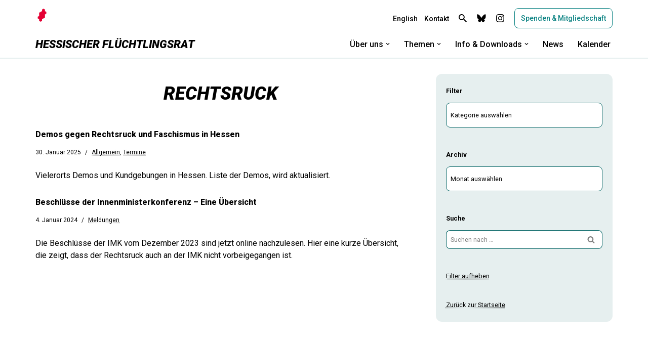

--- FILE ---
content_type: text/html; charset=UTF-8
request_url: https://fr-hessen.de/tag/rechtsruck/
body_size: 26130
content:
<!DOCTYPE html>
<html lang="de">

<head>
	
	<meta charset="UTF-8">
	<meta name="viewport" content="width=device-width, initial-scale=1, minimum-scale=1">
	<link rel="profile" href="http://gmpg.org/xfn/11">
		<title>Rechtsruck &#8211; Hessischer Flüchtlingsrat</title>
<meta name='robots' content='max-image-preview:large' />
<link rel='dns-prefetch' href='//stats.wp.com' />
<link rel='dns-prefetch' href='//fonts.googleapis.com' />
<link rel="alternate" type="application/rss+xml" title="Hessischer Flüchtlingsrat &raquo; Feed" href="https://fr-hessen.de/feed/" />
<link rel="alternate" type="application/rss+xml" title="Hessischer Flüchtlingsrat &raquo; Kommentar-Feed" href="https://fr-hessen.de/comments/feed/" />
<link rel="alternate" type="application/rss+xml" title="Hessischer Flüchtlingsrat &raquo; Rechtsruck Schlagwort-Feed" href="https://fr-hessen.de/tag/rechtsruck/feed/" />
<style id='wp-img-auto-sizes-contain-inline-css'>
img:is([sizes=auto i],[sizes^="auto," i]){contain-intrinsic-size:3000px 1500px}
/*# sourceURL=wp-img-auto-sizes-contain-inline-css */
</style>
<link rel='stylesheet' id='cnss_font_awesome_css-css' href='https://fr-hessen.de/wp-content/plugins/easy-social-icons/css/font-awesome/css/all.min.css?ver=7.0.0' media='all' />
<link rel='stylesheet' id='cnss_font_awesome_v4_shims-css' href='https://fr-hessen.de/wp-content/plugins/easy-social-icons/css/font-awesome/css/v4-shims.min.css?ver=7.0.0' media='all' />
<link rel='stylesheet' id='cnss_css-css' href='https://fr-hessen.de/wp-content/plugins/easy-social-icons/css/cnss.css?ver=1.0' media='all' />
<link rel='stylesheet' id='cnss_share_css-css' href='https://fr-hessen.de/wp-content/plugins/easy-social-icons/css/share.css?ver=1.0' media='all' />
<style id='wp-emoji-styles-inline-css'>

	img.wp-smiley, img.emoji {
		display: inline !important;
		border: none !important;
		box-shadow: none !important;
		height: 1em !important;
		width: 1em !important;
		margin: 0 0.07em !important;
		vertical-align: -0.1em !important;
		background: none !important;
		padding: 0 !important;
	}
/*# sourceURL=wp-emoji-styles-inline-css */
</style>
<link rel='stylesheet' id='wp-block-library-css' href='https://fr-hessen.de/wp-includes/css/dist/block-library/style.min.css?ver=6.9' media='all' />
<style id='classic-theme-styles-inline-css'>
/*! This file is auto-generated */
.wp-block-button__link{color:#fff;background-color:#32373c;border-radius:9999px;box-shadow:none;text-decoration:none;padding:calc(.667em + 2px) calc(1.333em + 2px);font-size:1.125em}.wp-block-file__button{background:#32373c;color:#fff;text-decoration:none}
/*# sourceURL=/wp-includes/css/classic-themes.min.css */
</style>
<link rel='stylesheet' id='ultimate_blocks-cgb-style-css-css' href='https://fr-hessen.de/wp-content/plugins/ultimate-blocks/dist/blocks.style.build.css?ver=3.4.8' media='all' />
<style id='safe-svg-svg-icon-style-inline-css'>
.safe-svg-cover{text-align:center}.safe-svg-cover .safe-svg-inside{display:inline-block;max-width:100%}.safe-svg-cover svg{fill:currentColor;height:100%;max-height:100%;max-width:100%;width:100%}

/*# sourceURL=https://fr-hessen.de/wp-content/plugins/safe-svg/dist/safe-svg-block-frontend.css */
</style>
<link rel='stylesheet' id='mediaelement-css' href='https://fr-hessen.de/wp-includes/js/mediaelement/mediaelementplayer-legacy.min.css?ver=4.2.17' media='all' />
<link rel='stylesheet' id='wp-mediaelement-css' href='https://fr-hessen.de/wp-includes/js/mediaelement/wp-mediaelement.min.css?ver=6.9' media='all' />
<style id='jetpack-sharing-buttons-style-inline-css'>
.jetpack-sharing-buttons__services-list{display:flex;flex-direction:row;flex-wrap:wrap;gap:0;list-style-type:none;margin:5px;padding:0}.jetpack-sharing-buttons__services-list.has-small-icon-size{font-size:12px}.jetpack-sharing-buttons__services-list.has-normal-icon-size{font-size:16px}.jetpack-sharing-buttons__services-list.has-large-icon-size{font-size:24px}.jetpack-sharing-buttons__services-list.has-huge-icon-size{font-size:36px}@media print{.jetpack-sharing-buttons__services-list{display:none!important}}.editor-styles-wrapper .wp-block-jetpack-sharing-buttons{gap:0;padding-inline-start:0}ul.jetpack-sharing-buttons__services-list.has-background{padding:1.25em 2.375em}
/*# sourceURL=https://fr-hessen.de/wp-content/plugins/jetpack/_inc/blocks/sharing-buttons/view.css */
</style>
<style id='global-styles-inline-css'>
:root{--wp--preset--aspect-ratio--square: 1;--wp--preset--aspect-ratio--4-3: 4/3;--wp--preset--aspect-ratio--3-4: 3/4;--wp--preset--aspect-ratio--3-2: 3/2;--wp--preset--aspect-ratio--2-3: 2/3;--wp--preset--aspect-ratio--16-9: 16/9;--wp--preset--aspect-ratio--9-16: 9/16;--wp--preset--color--black: #000000;--wp--preset--color--cyan-bluish-gray: #abb8c3;--wp--preset--color--white: #ffffff;--wp--preset--color--pale-pink: #f78da7;--wp--preset--color--vivid-red: #cf2e2e;--wp--preset--color--luminous-vivid-orange: #ff6900;--wp--preset--color--luminous-vivid-amber: #fcb900;--wp--preset--color--light-green-cyan: #7bdcb5;--wp--preset--color--vivid-green-cyan: #00d084;--wp--preset--color--pale-cyan-blue: #8ed1fc;--wp--preset--color--vivid-cyan-blue: #0693e3;--wp--preset--color--vivid-purple: #9b51e0;--wp--preset--color--neve-link-color: var(--nv-primary-accent);--wp--preset--color--neve-link-hover-color: var(--nv-secondary-accent);--wp--preset--color--nv-site-bg: var(--nv-site-bg);--wp--preset--color--nv-light-bg: var(--nv-light-bg);--wp--preset--color--nv-dark-bg: var(--nv-dark-bg);--wp--preset--color--neve-text-color: var(--nv-text-color);--wp--preset--color--nv-text-dark-bg: var(--nv-text-dark-bg);--wp--preset--color--nv-c-1: var(--nv-c-1);--wp--preset--color--nv-c-2: var(--nv-c-2);--wp--preset--gradient--vivid-cyan-blue-to-vivid-purple: linear-gradient(135deg,rgb(6,147,227) 0%,rgb(155,81,224) 100%);--wp--preset--gradient--light-green-cyan-to-vivid-green-cyan: linear-gradient(135deg,rgb(122,220,180) 0%,rgb(0,208,130) 100%);--wp--preset--gradient--luminous-vivid-amber-to-luminous-vivid-orange: linear-gradient(135deg,rgb(252,185,0) 0%,rgb(255,105,0) 100%);--wp--preset--gradient--luminous-vivid-orange-to-vivid-red: linear-gradient(135deg,rgb(255,105,0) 0%,rgb(207,46,46) 100%);--wp--preset--gradient--very-light-gray-to-cyan-bluish-gray: linear-gradient(135deg,rgb(238,238,238) 0%,rgb(169,184,195) 100%);--wp--preset--gradient--cool-to-warm-spectrum: linear-gradient(135deg,rgb(74,234,220) 0%,rgb(151,120,209) 20%,rgb(207,42,186) 40%,rgb(238,44,130) 60%,rgb(251,105,98) 80%,rgb(254,248,76) 100%);--wp--preset--gradient--blush-light-purple: linear-gradient(135deg,rgb(255,206,236) 0%,rgb(152,150,240) 100%);--wp--preset--gradient--blush-bordeaux: linear-gradient(135deg,rgb(254,205,165) 0%,rgb(254,45,45) 50%,rgb(107,0,62) 100%);--wp--preset--gradient--luminous-dusk: linear-gradient(135deg,rgb(255,203,112) 0%,rgb(199,81,192) 50%,rgb(65,88,208) 100%);--wp--preset--gradient--pale-ocean: linear-gradient(135deg,rgb(255,245,203) 0%,rgb(182,227,212) 50%,rgb(51,167,181) 100%);--wp--preset--gradient--electric-grass: linear-gradient(135deg,rgb(202,248,128) 0%,rgb(113,206,126) 100%);--wp--preset--gradient--midnight: linear-gradient(135deg,rgb(2,3,129) 0%,rgb(40,116,252) 100%);--wp--preset--font-size--small: 13px;--wp--preset--font-size--medium: 20px;--wp--preset--font-size--large: 36px;--wp--preset--font-size--x-large: 42px;--wp--preset--spacing--20: 0.44rem;--wp--preset--spacing--30: 0.67rem;--wp--preset--spacing--40: 1rem;--wp--preset--spacing--50: 1.5rem;--wp--preset--spacing--60: 2.25rem;--wp--preset--spacing--70: 3.38rem;--wp--preset--spacing--80: 5.06rem;--wp--preset--shadow--natural: 6px 6px 9px rgba(0, 0, 0, 0.2);--wp--preset--shadow--deep: 12px 12px 50px rgba(0, 0, 0, 0.4);--wp--preset--shadow--sharp: 6px 6px 0px rgba(0, 0, 0, 0.2);--wp--preset--shadow--outlined: 6px 6px 0px -3px rgb(255, 255, 255), 6px 6px rgb(0, 0, 0);--wp--preset--shadow--crisp: 6px 6px 0px rgb(0, 0, 0);}:where(.is-layout-flex){gap: 0.5em;}:where(.is-layout-grid){gap: 0.5em;}body .is-layout-flex{display: flex;}.is-layout-flex{flex-wrap: wrap;align-items: center;}.is-layout-flex > :is(*, div){margin: 0;}body .is-layout-grid{display: grid;}.is-layout-grid > :is(*, div){margin: 0;}:where(.wp-block-columns.is-layout-flex){gap: 2em;}:where(.wp-block-columns.is-layout-grid){gap: 2em;}:where(.wp-block-post-template.is-layout-flex){gap: 1.25em;}:where(.wp-block-post-template.is-layout-grid){gap: 1.25em;}.has-black-color{color: var(--wp--preset--color--black) !important;}.has-cyan-bluish-gray-color{color: var(--wp--preset--color--cyan-bluish-gray) !important;}.has-white-color{color: var(--wp--preset--color--white) !important;}.has-pale-pink-color{color: var(--wp--preset--color--pale-pink) !important;}.has-vivid-red-color{color: var(--wp--preset--color--vivid-red) !important;}.has-luminous-vivid-orange-color{color: var(--wp--preset--color--luminous-vivid-orange) !important;}.has-luminous-vivid-amber-color{color: var(--wp--preset--color--luminous-vivid-amber) !important;}.has-light-green-cyan-color{color: var(--wp--preset--color--light-green-cyan) !important;}.has-vivid-green-cyan-color{color: var(--wp--preset--color--vivid-green-cyan) !important;}.has-pale-cyan-blue-color{color: var(--wp--preset--color--pale-cyan-blue) !important;}.has-vivid-cyan-blue-color{color: var(--wp--preset--color--vivid-cyan-blue) !important;}.has-vivid-purple-color{color: var(--wp--preset--color--vivid-purple) !important;}.has-neve-link-color-color{color: var(--wp--preset--color--neve-link-color) !important;}.has-neve-link-hover-color-color{color: var(--wp--preset--color--neve-link-hover-color) !important;}.has-nv-site-bg-color{color: var(--wp--preset--color--nv-site-bg) !important;}.has-nv-light-bg-color{color: var(--wp--preset--color--nv-light-bg) !important;}.has-nv-dark-bg-color{color: var(--wp--preset--color--nv-dark-bg) !important;}.has-neve-text-color-color{color: var(--wp--preset--color--neve-text-color) !important;}.has-nv-text-dark-bg-color{color: var(--wp--preset--color--nv-text-dark-bg) !important;}.has-nv-c-1-color{color: var(--wp--preset--color--nv-c-1) !important;}.has-nv-c-2-color{color: var(--wp--preset--color--nv-c-2) !important;}.has-black-background-color{background-color: var(--wp--preset--color--black) !important;}.has-cyan-bluish-gray-background-color{background-color: var(--wp--preset--color--cyan-bluish-gray) !important;}.has-white-background-color{background-color: var(--wp--preset--color--white) !important;}.has-pale-pink-background-color{background-color: var(--wp--preset--color--pale-pink) !important;}.has-vivid-red-background-color{background-color: var(--wp--preset--color--vivid-red) !important;}.has-luminous-vivid-orange-background-color{background-color: var(--wp--preset--color--luminous-vivid-orange) !important;}.has-luminous-vivid-amber-background-color{background-color: var(--wp--preset--color--luminous-vivid-amber) !important;}.has-light-green-cyan-background-color{background-color: var(--wp--preset--color--light-green-cyan) !important;}.has-vivid-green-cyan-background-color{background-color: var(--wp--preset--color--vivid-green-cyan) !important;}.has-pale-cyan-blue-background-color{background-color: var(--wp--preset--color--pale-cyan-blue) !important;}.has-vivid-cyan-blue-background-color{background-color: var(--wp--preset--color--vivid-cyan-blue) !important;}.has-vivid-purple-background-color{background-color: var(--wp--preset--color--vivid-purple) !important;}.has-neve-link-color-background-color{background-color: var(--wp--preset--color--neve-link-color) !important;}.has-neve-link-hover-color-background-color{background-color: var(--wp--preset--color--neve-link-hover-color) !important;}.has-nv-site-bg-background-color{background-color: var(--wp--preset--color--nv-site-bg) !important;}.has-nv-light-bg-background-color{background-color: var(--wp--preset--color--nv-light-bg) !important;}.has-nv-dark-bg-background-color{background-color: var(--wp--preset--color--nv-dark-bg) !important;}.has-neve-text-color-background-color{background-color: var(--wp--preset--color--neve-text-color) !important;}.has-nv-text-dark-bg-background-color{background-color: var(--wp--preset--color--nv-text-dark-bg) !important;}.has-nv-c-1-background-color{background-color: var(--wp--preset--color--nv-c-1) !important;}.has-nv-c-2-background-color{background-color: var(--wp--preset--color--nv-c-2) !important;}.has-black-border-color{border-color: var(--wp--preset--color--black) !important;}.has-cyan-bluish-gray-border-color{border-color: var(--wp--preset--color--cyan-bluish-gray) !important;}.has-white-border-color{border-color: var(--wp--preset--color--white) !important;}.has-pale-pink-border-color{border-color: var(--wp--preset--color--pale-pink) !important;}.has-vivid-red-border-color{border-color: var(--wp--preset--color--vivid-red) !important;}.has-luminous-vivid-orange-border-color{border-color: var(--wp--preset--color--luminous-vivid-orange) !important;}.has-luminous-vivid-amber-border-color{border-color: var(--wp--preset--color--luminous-vivid-amber) !important;}.has-light-green-cyan-border-color{border-color: var(--wp--preset--color--light-green-cyan) !important;}.has-vivid-green-cyan-border-color{border-color: var(--wp--preset--color--vivid-green-cyan) !important;}.has-pale-cyan-blue-border-color{border-color: var(--wp--preset--color--pale-cyan-blue) !important;}.has-vivid-cyan-blue-border-color{border-color: var(--wp--preset--color--vivid-cyan-blue) !important;}.has-vivid-purple-border-color{border-color: var(--wp--preset--color--vivid-purple) !important;}.has-neve-link-color-border-color{border-color: var(--wp--preset--color--neve-link-color) !important;}.has-neve-link-hover-color-border-color{border-color: var(--wp--preset--color--neve-link-hover-color) !important;}.has-nv-site-bg-border-color{border-color: var(--wp--preset--color--nv-site-bg) !important;}.has-nv-light-bg-border-color{border-color: var(--wp--preset--color--nv-light-bg) !important;}.has-nv-dark-bg-border-color{border-color: var(--wp--preset--color--nv-dark-bg) !important;}.has-neve-text-color-border-color{border-color: var(--wp--preset--color--neve-text-color) !important;}.has-nv-text-dark-bg-border-color{border-color: var(--wp--preset--color--nv-text-dark-bg) !important;}.has-nv-c-1-border-color{border-color: var(--wp--preset--color--nv-c-1) !important;}.has-nv-c-2-border-color{border-color: var(--wp--preset--color--nv-c-2) !important;}.has-vivid-cyan-blue-to-vivid-purple-gradient-background{background: var(--wp--preset--gradient--vivid-cyan-blue-to-vivid-purple) !important;}.has-light-green-cyan-to-vivid-green-cyan-gradient-background{background: var(--wp--preset--gradient--light-green-cyan-to-vivid-green-cyan) !important;}.has-luminous-vivid-amber-to-luminous-vivid-orange-gradient-background{background: var(--wp--preset--gradient--luminous-vivid-amber-to-luminous-vivid-orange) !important;}.has-luminous-vivid-orange-to-vivid-red-gradient-background{background: var(--wp--preset--gradient--luminous-vivid-orange-to-vivid-red) !important;}.has-very-light-gray-to-cyan-bluish-gray-gradient-background{background: var(--wp--preset--gradient--very-light-gray-to-cyan-bluish-gray) !important;}.has-cool-to-warm-spectrum-gradient-background{background: var(--wp--preset--gradient--cool-to-warm-spectrum) !important;}.has-blush-light-purple-gradient-background{background: var(--wp--preset--gradient--blush-light-purple) !important;}.has-blush-bordeaux-gradient-background{background: var(--wp--preset--gradient--blush-bordeaux) !important;}.has-luminous-dusk-gradient-background{background: var(--wp--preset--gradient--luminous-dusk) !important;}.has-pale-ocean-gradient-background{background: var(--wp--preset--gradient--pale-ocean) !important;}.has-electric-grass-gradient-background{background: var(--wp--preset--gradient--electric-grass) !important;}.has-midnight-gradient-background{background: var(--wp--preset--gradient--midnight) !important;}.has-small-font-size{font-size: var(--wp--preset--font-size--small) !important;}.has-medium-font-size{font-size: var(--wp--preset--font-size--medium) !important;}.has-large-font-size{font-size: var(--wp--preset--font-size--large) !important;}.has-x-large-font-size{font-size: var(--wp--preset--font-size--x-large) !important;}
:where(.wp-block-post-template.is-layout-flex){gap: 1.25em;}:where(.wp-block-post-template.is-layout-grid){gap: 1.25em;}
:where(.wp-block-term-template.is-layout-flex){gap: 1.25em;}:where(.wp-block-term-template.is-layout-grid){gap: 1.25em;}
:where(.wp-block-columns.is-layout-flex){gap: 2em;}:where(.wp-block-columns.is-layout-grid){gap: 2em;}
:root :where(.wp-block-pullquote){font-size: 1.5em;line-height: 1.6;}
/*# sourceURL=global-styles-inline-css */
</style>
<link rel='stylesheet' id='ub-extension-style-css-css' href='https://fr-hessen.de/wp-content/plugins/ultimate-blocks/src/extensions/style.css?ver=6.9' media='all' />
<link rel='stylesheet' id='events-manager-css' href='https://fr-hessen.de/wp-content/plugins/events-manager/includes/css/events-manager.min.css?ver=7.2.2.1' media='all' />
<style id='events-manager-inline-css'>
body .em { --font-family : inherit; --font-weight : inherit; --font-size : 1em; --line-height : inherit; }
/*# sourceURL=events-manager-inline-css */
</style>
<link rel='stylesheet' id='catf-dg-datatables-css' href='https://fr-hessen.de/wp-content/plugins/catfolders-document-gallery/assets/css/dataTables/jquery.dataTables.min.css?ver=2.0.4' media='all' />
<link rel='stylesheet' id='catf-dg-frontend-css' href='https://fr-hessen.de/wp-content/plugins/catfolders-document-gallery/assets/css/styles.min.css?ver=2.0.4' media='all' />
<link rel='stylesheet' id='catf-dg-datatables-responsive-css' href='https://fr-hessen.de/wp-content/plugins/catfolders-document-gallery/assets/css/dataTables/responsive.dataTables.min.css?ver=2.0.4' media='all' />
<link rel='stylesheet' id='neve-style-css' href='https://fr-hessen.de/wp-content/themes/neve/style-main-new.min.css?ver=4.2.1' media='all' />
<style id='neve-style-inline-css'>
.is-menu-sidebar .header-menu-sidebar { visibility: visible; }.is-menu-sidebar.menu_sidebar_slide_left .header-menu-sidebar { transform: translate3d(0, 0, 0); left: 0; }.is-menu-sidebar.menu_sidebar_slide_right .header-menu-sidebar { transform: translate3d(0, 0, 0); right: 0; }.is-menu-sidebar.menu_sidebar_pull_right .header-menu-sidebar, .is-menu-sidebar.menu_sidebar_pull_left .header-menu-sidebar { transform: translateX(0); }.is-menu-sidebar.menu_sidebar_dropdown .header-menu-sidebar { height: auto; }.is-menu-sidebar.menu_sidebar_dropdown .header-menu-sidebar-inner { max-height: 400px; padding: 20px 0; }.is-menu-sidebar.menu_sidebar_full_canvas .header-menu-sidebar { opacity: 1; }.header-menu-sidebar .menu-item-nav-search:not(.floating) { pointer-events: none; }.header-menu-sidebar .menu-item-nav-search .is-menu-sidebar { pointer-events: unset; }@media screen and (max-width: 960px) { .builder-item.cr .item--inner { --textalign: center; --justify: center; } }
.nv-meta-list li.meta:not(:last-child):after { content:"/" }.nv-meta-list .no-mobile{
			display:none;
		}.nv-meta-list li.last::after{
			content: ""!important;
		}@media (min-width: 769px) {
			.nv-meta-list .no-mobile {
				display: inline-block;
			}
			.nv-meta-list li.last:not(:last-child)::after {
		 		content: "/" !important;
			}
		}
 :root{ --container: 748px;--postwidth:100%; --primarybtnbg: var(--nv-site-bg); --primarybtnhoverbg: var(--nv-site-bg); --secondarybtnhoverbg: rgba(0, 0, 0, 0); --primarybtncolor: var(--nv-primary-accent); --secondarybtncolor: var(--nv-text-color); --primarybtnhovercolor: var(--nv-primary-accent); --secondarybtnhovercolor: var(--nv-text-color);--primarybtnborderradius:8px;--secondarybtnborderradius:3px;--primarybtnborderwidth:1px;--secondarybtnborderwidth:1px;--btnpadding:13px 15px;--primarybtnpadding:calc(13px - 1px) calc(15px - 1px);--secondarybtnpadding:calc(13px - 1px) calc(15px - 1px); --btntexttransform: none; --btnfontweight: 500; --bodyfontfamily: Roboto; --bodyfontsize: 15px; --bodylineheight: 1.6em; --bodyletterspacing: 0px; --bodyfontweight: none; --bodytexttransform: none; --h1fontsize: 1.5em; --h1fontweight: 800; --h1lineheight: 1.2em; --h1letterspacing: 0px; --h1texttransform: none; --h2fontsize: 1.3em; --h2fontweight: 800; --h2lineheight: 1.3em; --h2letterspacing: 0px; --h2texttransform: none; --h3fontsize: 1.1em; --h3fontweight: 800; --h3lineheight: 1.4em; --h3letterspacing: 0px; --h3texttransform: none; --h4fontsize: 1em; --h4fontweight: 800; --h4lineheight: 1.6em; --h4letterspacing: 0px; --h4texttransform: none; --h5fontsize: 16px; --h5fontweight: 700; --h5lineheight: 1.6em; --h5letterspacing: 0px; --h5texttransform: none; --h6fontsize: 14px; --h6fontweight: 700; --h6lineheight: 1.6em; --h6letterspacing: 0px; --h6texttransform: none;--formfieldborderwidth:1px;--formfieldborderradius:8px; --formfieldbgcolor: var(--nv-site-bg); --formfieldbordercolor: var(--nv-secondary-accent); --formfieldcolor: var(--nv-text-color);--formfieldpadding:10px 8px; } .nv-index-posts{ --borderradius:0px; } .has-neve-button-color-color{ color: var(--nv-site-bg)!important; } .has-neve-button-color-background-color{ background-color: var(--nv-site-bg)!important; } .single-post-container .alignfull > [class*="__inner-container"], .single-post-container .alignwide > [class*="__inner-container"]{ max-width:718px } .nv-meta-list{ --avatarsize: 20px; } .single .nv-meta-list{ --avatarsize: 20px; } .blog .blog-entry-title, .archive .blog-entry-title{ --fontweight: 800; --texttransform: none; } .blog .entry-summary, .archive .entry-summary, .blog .post-pages-links{ --fontweight: 400; } .blog .nv-meta-list li, .archive .nv-meta-list li{ --fontweight: 400; --texttransform: none; } .single h1.entry-title{ --fontweight: 800; --texttransform: none; } .single .nv-meta-list li{ --fontweight: 400; --texttransform: none; } .nv-is-boxed.nv-comments-wrap{ --padding:20px; } .nv-is-boxed.comment-respond{ --padding:20px; } .single:not(.single-product), .page{ --c-vspace:0 0 0 0;; } .scroll-to-top{ --color: var(--nv-site-bg);--padding:8px 10px; --borderradius: 3px; --bgcolor: var(--nv-secondary-accent); --hovercolor: var(--nv-site-bg); --hoverbgcolor: var(--nv-secondary-accent);--size:16px; } .global-styled{ --bgcolor: var(--nv-site-bg); } .header-top{ --rowbwidth:0px; --rowbcolor: var(--nv-site-bg); --color: var(--nv-text-color); --bgcolor: var(--nv-site-bg); } .header-main{ --rowbwidth:0px; --rowbcolor: var(--nv-text-color); --color: var(--nv-text-color); --bgcolor: var(--nv-site-bg); } .header-bottom{ --rowbcolor: var(--nv-light-bg); --color: var(--nv-site-bg); --bgcolor: var(--nv-site-bg); } .header-menu-sidebar-bg{ --justify: flex-start; --textalign: left;--flexg: 1;--wrapdropdownwidth: auto; --color: var(--nv-text-color); --bgcolor: var(--nv-site-bg); } .header-menu-sidebar{ width: 360px; } .builder-item--logo{ --maxwidth: 32px; --color: var(--nv-text-color); --fs: 24px;--padding:0;--margin:0; --textalign: left;--justify: flex-start; } .builder-item--nav-icon,.header-menu-sidebar .close-sidebar-panel .navbar-toggle{ --color: var(--nv-text-color);--borderradius:3px;--borderwidth:1px; } .builder-item--nav-icon{ --label-margin:0;--padding:10px 15px 10px 15px;;--margin:20px 0; } .builder-item--primary-menu{ --color: var(--nv-text-color); --hovercolor: var(--nv-primary-accent); --hovertextcolor: var(--nv-text-color); --activecolor: var(--nv-text-color); --spacing: 20px; --height: 25px;--padding:0;--margin:0; --fontsize: 1em; --lineheight: 1.6em; --letterspacing: 0px; --fontweight: 500; --texttransform: none; --iconsize: 1em; } .hfg-is-group.has-primary-menu .inherit-ff{ --inheritedfw: 500; } .builder-item--button_base{ --primarybtnbg: var(--nv-site-bg); --primarybtncolor: var(--nv-primary-accent); --primarybtnhoverbg: var(--nv-site-bg); --primarybtnhovercolor: var(--nv-primary-accent);--primarybtnborderradius:8px;--primarybtnborderwidth:1px;--primarybtnshadow:none;--primarybtnhovershadow:none;--padding:8px;--margin:0; } .builder-item--custom_html{ --padding:0;--margin:0; --fontsize: 1em; --lineheight: 1.6em; --letterspacing: 0px; --fontweight: 500; --texttransform: none; --iconsize: 1em; --textalign: left;--justify: flex-start; } .builder-item--header_search_responsive{ --iconsize: 16px; --color: var(--nv-text-color); --hovercolor: var(--nv-text-color); --formfieldfontsize: 14px;--formfieldborderwidth:2px;--formfieldborderradius:2px; --height: 40px;--padding:0 10px;--margin:0; } .builder-item--secondary-menu{ --color: var(--nv-text-color); --hovercolor: var(--nv-primary-accent); --hovertextcolor: var(--nv-text-color); --activecolor: var(--nv-text-color); --spacing: 20px; --height: 25px;--padding:0;--margin:0; --fontsize: 1em; --lineheight: 1.6em; --letterspacing: 0px; --fontweight: 500; --texttransform: none; --iconsize: 1em; } .hfg-is-group.has-secondary-menu .inherit-ff{ --inheritedfw: 500; } .footer-top-inner .row{ grid-template-columns:1fr; --valign: flex-start; } .footer-top{ --rowbcolor: var(--nv-light-bg); --color: var(--nv-text-color); --bgcolor: var(--nv-site-bg); } .footer-main-inner .row{ grid-template-columns:1fr; --valign: flex-start; } .footer-main{ --rowbcolor: var(--nv-text-color); --color: var(--nv-text-color); --bgcolor: var(--nv-site-bg); } .footer-bottom-inner .row{ grid-template-columns:1fr; --valign: flex-start; } .footer-bottom{ --rowbcolor: var(--nv-light-bg); --color: var(--nv-text-color); --bgcolor: var(--nv-site-bg); } .builder-item--footer-two-widgets{ --padding:0;--margin:0; --textalign: center;--justify: center; } .builder-item--footer-three-widgets{ --padding:0;--margin:0; --textalign: center;--justify: center; } @media(min-width: 576px){ :root{ --container: 992px;--postwidth:100%;--btnpadding:13px 15px;--primarybtnpadding:calc(13px - 1px) calc(15px - 1px);--secondarybtnpadding:calc(13px - 1px) calc(15px - 1px); --bodyfontsize: 16px; --bodylineheight: 1.6em; --bodyletterspacing: 0px; --h1fontsize: 1.5em; --h1lineheight: 1.2em; --h1letterspacing: 0px; --h2fontsize: 1.3em; --h2lineheight: 1.2em; --h2letterspacing: 0px; --h3fontsize: 1.1em; --h3lineheight: 1.4em; --h3letterspacing: 0px; --h4fontsize: 1em; --h4lineheight: 1.6em; --h4letterspacing: 0px; --h5fontsize: 18px; --h5lineheight: 1.6em; --h5letterspacing: 0px; --h6fontsize: 14px; --h6lineheight: 1.6em; --h6letterspacing: 0px; } .single-post-container .alignfull > [class*="__inner-container"], .single-post-container .alignwide > [class*="__inner-container"]{ max-width:962px } .nv-meta-list{ --avatarsize: 20px; } .single .nv-meta-list{ --avatarsize: 20px; } .nv-is-boxed.nv-comments-wrap{ --padding:30px; } .nv-is-boxed.comment-respond{ --padding:30px; } .single:not(.single-product), .page{ --c-vspace:0 0 0 0;; } .scroll-to-top{ --padding:8px 10px;--size:16px; } .header-top{ --rowbwidth:0px; } .header-main{ --rowbwidth:0px; } .header-menu-sidebar-bg{ --justify: flex-start; --textalign: left;--flexg: 1;--wrapdropdownwidth: auto; } .header-menu-sidebar{ width: 360px; } .builder-item--logo{ --maxwidth: 34px; --fs: 24px;--padding:10px 0;--margin:0; --textalign: left;--justify: flex-start; } .builder-item--nav-icon{ --label-margin:0 5px 0 0;;--padding:10px 15px;--margin:0; } .builder-item--primary-menu{ --spacing: 20px; --height: 25px;--padding:0;--margin:0; --fontsize: 16px; --lineheight: 1.6em; --letterspacing: 0px; --iconsize: 16px; } .builder-item--button_base{ --padding:8px 12px;--margin:0; } .builder-item--custom_html{ --padding:0;--margin:0; --fontsize: 1em; --lineheight: 1.6em; --letterspacing: 0px; --iconsize: 1em; --textalign: left;--justify: flex-start; } .builder-item--header_search_responsive{ --formfieldfontsize: 14px;--formfieldborderwidth:2px;--formfieldborderradius:2px; --height: 40px;--padding:0 10px;--margin:0; } .builder-item--secondary-menu{ --spacing: 20px; --height: 25px;--padding:15px 0;--margin:0; --fontsize: 1em; --lineheight: 1.6em; --letterspacing: 0px; --iconsize: 1em; } .builder-item--footer-two-widgets{ --padding:0;--margin:0; --textalign: center;--justify: center; } .builder-item--footer-three-widgets{ --padding:0;--margin:0; --textalign: left;--justify: flex-start; } }@media(min-width: 960px){ :root{ --container: 1170px;--postwidth:100%;--btnpadding:10px 8px;--primarybtnpadding:calc(10px - 1px) calc(8px - 1px);--secondarybtnpadding:calc(10px - 1px) calc(8px - 1px); --btnfs: 14px; --bodyfontsize: 16px; --bodylineheight: 1.7em; --bodyletterspacing: 0px; --h1fontsize: 20px; --h1lineheight: 1.1em; --h1letterspacing: 0px; --h2fontsize: 30px; --h2lineheight: 1.2em; --h2letterspacing: 0px; --h3fontsize: 20px; --h3lineheight: 1.4em; --h3letterspacing: 0px; --h4fontsize: 1em; --h4lineheight: 1.5em; --h4letterspacing: 0px; --h5fontsize: 20px; --h5lineheight: 1.6em; --h5letterspacing: 0px; --h6fontsize: 16px; --h6lineheight: 1.6em; --h6letterspacing: 0px; } body:not(.single):not(.archive):not(.blog):not(.search):not(.error404) .neve-main > .container .col, body.post-type-archive-course .neve-main > .container .col, body.post-type-archive-llms_membership .neve-main > .container .col{ max-width: 65%; } body:not(.single):not(.archive):not(.blog):not(.search):not(.error404) .nv-sidebar-wrap, body.post-type-archive-course .nv-sidebar-wrap, body.post-type-archive-llms_membership .nv-sidebar-wrap{ max-width: 35%; } .neve-main > .archive-container .nv-index-posts.col{ max-width: 65%; } .neve-main > .archive-container .nv-sidebar-wrap{ max-width: 35%; } .neve-main > .single-post-container .nv-single-post-wrap.col{ max-width: 70%; } .single-post-container .alignfull > [class*="__inner-container"], .single-post-container .alignwide > [class*="__inner-container"]{ max-width:789px } .container-fluid.single-post-container .alignfull > [class*="__inner-container"], .container-fluid.single-post-container .alignwide > [class*="__inner-container"]{ max-width:calc(70% + 15px) } .neve-main > .single-post-container .nv-sidebar-wrap{ max-width: 30%; } .nv-meta-list{ --avatarsize: 20px; } .single .nv-meta-list{ --avatarsize: 20px; } .blog .blog-entry-title, .archive .blog-entry-title{ --fontsize: 16px; } .blog .entry-summary, .archive .entry-summary, .blog .post-pages-links{ --fontsize: 16px; --lineheight: 1.5em; } .blog .nv-meta-list li, .archive .nv-meta-list li{ --fontsize: 12px; } .single h1.entry-title{ --fontsize: 20px; } .single .nv-meta-list li{ --fontsize: 12px; } .nv-is-boxed.nv-comments-wrap{ --padding:40px; } .nv-is-boxed.comment-respond{ --padding:40px; } .single:not(.single-product), .page{ --c-vspace:0 0 0 0;; } .scroll-to-top{ --padding:8px 10px;--size:18px; } .header-top{ --rowbwidth:0px; } .header-main{ --height:54px;--rowbwidth:0px; } .header-bottom{ --height:10px; } .header-menu-sidebar-bg{ --justify: flex-start; --textalign: left;--flexg: 1;--wrapdropdownwidth: auto; } .header-menu-sidebar{ width: 360px; } .builder-item--logo{ --maxwidth: 26px; --fs: 24px;--padding:0;--margin:0; --textalign: left;--justify: flex-start; } .builder-item--nav-icon{ --label-margin:0 5px 0 0;;--padding:10px 15px;--margin:0; } .builder-item--primary-menu{ --spacing: 20px; --height: 54px;--padding:0;--margin:0; --fontsize: 1em; --lineheight: 1.6em; --letterspacing: 0px; --iconsize: 1em; } .builder-item--button_base{ --padding:8px 12px;--margin:0; } .builder-item--custom_html{ --padding:0;--margin:0; --fontsize: 1em; --lineheight: 1em; --letterspacing: 0px; --iconsize: 1em; --textalign: center;--justify: center; } .builder-item--header_search_responsive{ --formfieldfontsize: 14px;--formfieldborderwidth:2px;--formfieldborderradius:16px; --height: 40px;--padding:0 10px;--margin:0; } .builder-item--secondary-menu{ --spacing: 5px; --height: 25px;--padding:0 5px;--margin:0; --fontsize: 14px; --lineheight: 1.6em; --letterspacing: 0px; --iconsize: 14px; } .builder-item--footer-two-widgets{ --padding:0;--margin:0; --textalign: left;--justify: flex-start; } .builder-item--footer-three-widgets{ --padding:0;--margin:0; --textalign: center;--justify: center; } }.nv-content-wrap .elementor a:not(.button):not(.wp-block-file__button){ text-decoration: none; }.scroll-to-top {right: 20px; border: none; position: fixed; bottom: 30px; display: none; opacity: 0; visibility: hidden; transition: opacity 0.3s ease-in-out, visibility 0.3s ease-in-out; align-items: center; justify-content: center; z-index: 999; } @supports (-webkit-overflow-scrolling: touch) { .scroll-to-top { bottom: 74px; } } .scroll-to-top.image { background-position: center; } .scroll-to-top .scroll-to-top-image { width: 100%; height: 100%; } .scroll-to-top .scroll-to-top-label { margin: 0; padding: 5px; } .scroll-to-top:hover { text-decoration: none; } .scroll-to-top.scroll-to-top-left {left: 20px; right: unset;} .scroll-to-top.scroll-show-mobile { display: flex; } @media (min-width: 960px) { .scroll-to-top { display: flex; } }.scroll-to-top { color: var(--color); padding: var(--padding); border-radius: var(--borderradius); background: var(--bgcolor); } .scroll-to-top:hover, .scroll-to-top:focus { color: var(--hovercolor); background: var(--hoverbgcolor); } .scroll-to-top-icon, .scroll-to-top.image .scroll-to-top-image { width: var(--size); height: var(--size); } .scroll-to-top-image { background-image: var(--bgimage); background-size: cover; }:root{--nv-primary-accent:#0c8383;--nv-secondary-accent:#096868;--nv-site-bg:#ffffff;--nv-light-bg:#ffffff;--nv-dark-bg:#393939;--nv-text-color:#000000;--nv-text-dark-bg:#efe6e6;--nv-c-1:#e6efef;--nv-c-2:#e40134;--nv-fallback-ff:Arial, Helvetica, sans-serif;}
:root{--e-global-color-nvprimaryaccent:#0c8383;--e-global-color-nvsecondaryaccent:#096868;--e-global-color-nvsitebg:#ffffff;--e-global-color-nvlightbg:#ffffff;--e-global-color-nvdarkbg:#393939;--e-global-color-nvtextcolor:#000000;--e-global-color-nvtextdarkbg:#efe6e6;--e-global-color-nvc1:#e6efef;--e-global-color-nvc2:#e40134;}
/*# sourceURL=neve-style-inline-css */
</style>
<link rel='stylesheet' id='fancybox-css' href='https://fr-hessen.de/wp-content/plugins/easy-fancybox/fancybox/1.5.4/jquery.fancybox.min.css?ver=6.9' media='screen' />
<link rel='stylesheet' id='neve-google-font-roboto-css' href='//fonts.googleapis.com/css?family=Roboto%3A300%2C300italic%2C400%2C400italic%2C500%2C500italic%2C700%2C700italic%2C900%2C900italic%2C800&#038;display=swap&#038;ver=4.2.1' media='all' />
<link rel='stylesheet' id='wpr-text-animations-css-css' href='https://fr-hessen.de/wp-content/plugins/royal-elementor-addons/assets/css/lib/animations/text-animations.min.css?ver=1.7.1041' media='all' />
<link rel='stylesheet' id='wpr-addons-css-css' href='https://fr-hessen.de/wp-content/plugins/royal-elementor-addons/assets/css/frontend.min.css?ver=1.7.1041' media='all' />
<link rel='stylesheet' id='font-awesome-5-all-css' href='https://fr-hessen.de/wp-content/plugins/elementor/assets/lib/font-awesome/css/all.min.css?ver=1.7.1041' media='all' />
<!--n2css--><!--n2js--><script data-cfasync="false" src="https://fr-hessen.de/wp-includes/js/jquery/jquery.min.js?ver=3.7.1" id="jquery-core-js"></script>
<script data-cfasync="false" src="https://fr-hessen.de/wp-includes/js/jquery/jquery-migrate.min.js?ver=3.4.1" id="jquery-migrate-js"></script>
<script src="https://fr-hessen.de/wp-includes/js/jquery/ui/core.min.js?ver=1.13.3" id="jquery-ui-core-js"></script>
<script src="https://fr-hessen.de/wp-includes/js/jquery/ui/mouse.min.js?ver=1.13.3" id="jquery-ui-mouse-js"></script>
<script src="https://fr-hessen.de/wp-includes/js/jquery/ui/sortable.min.js?ver=1.13.3" id="jquery-ui-sortable-js"></script>
<script src="https://fr-hessen.de/wp-content/plugins/easy-social-icons/js/cnss.js?ver=1.0" id="cnss_js-js"></script>
<script src="https://fr-hessen.de/wp-content/plugins/easy-social-icons/js/share.js?ver=1.0" id="cnss_share_js-js"></script>
<script src="https://fr-hessen.de/wp-includes/js/jquery/ui/datepicker.min.js?ver=1.13.3" id="jquery-ui-datepicker-js"></script>
<script id="jquery-ui-datepicker-js-after">
jQuery(function(jQuery){jQuery.datepicker.setDefaults({"closeText":"Schlie\u00dfen","currentText":"Heute","monthNames":["Januar","Februar","M\u00e4rz","April","Mai","Juni","Juli","August","September","Oktober","November","Dezember"],"monthNamesShort":["Jan.","Feb.","M\u00e4rz","Apr.","Mai","Juni","Juli","Aug.","Sep.","Okt.","Nov.","Dez."],"nextText":"Weiter","prevText":"Zur\u00fcck","dayNames":["Sonntag","Montag","Dienstag","Mittwoch","Donnerstag","Freitag","Samstag"],"dayNamesShort":["So.","Mo.","Di.","Mi.","Do.","Fr.","Sa."],"dayNamesMin":["S","M","D","M","D","F","S"],"dateFormat":"d. MM yy","firstDay":1,"isRTL":false});});
//# sourceURL=jquery-ui-datepicker-js-after
</script>
<script src="https://fr-hessen.de/wp-includes/js/jquery/ui/resizable.min.js?ver=1.13.3" id="jquery-ui-resizable-js"></script>
<script src="https://fr-hessen.de/wp-includes/js/jquery/ui/draggable.min.js?ver=1.13.3" id="jquery-ui-draggable-js"></script>
<script src="https://fr-hessen.de/wp-includes/js/jquery/ui/controlgroup.min.js?ver=1.13.3" id="jquery-ui-controlgroup-js"></script>
<script src="https://fr-hessen.de/wp-includes/js/jquery/ui/checkboxradio.min.js?ver=1.13.3" id="jquery-ui-checkboxradio-js"></script>
<script src="https://fr-hessen.de/wp-includes/js/jquery/ui/button.min.js?ver=1.13.3" id="jquery-ui-button-js"></script>
<script src="https://fr-hessen.de/wp-includes/js/jquery/ui/dialog.min.js?ver=1.13.3" id="jquery-ui-dialog-js"></script>
<script id="events-manager-js-extra">
var EM = {"ajaxurl":"https://fr-hessen.de/wp-admin/admin-ajax.php","locationajaxurl":"https://fr-hessen.de/wp-admin/admin-ajax.php?action=locations_search","firstDay":"1","locale":"de","dateFormat":"yy-mm-dd","ui_css":"https://fr-hessen.de/wp-content/plugins/events-manager/includes/css/jquery-ui/build.min.css","show24hours":"1","is_ssl":"1","autocomplete_limit":"10","calendar":{"breakpoints":{"small":560,"medium":908,"large":false}},"phone":"","datepicker":{"format":"d.m.Y","locale":"de"},"search":{"breakpoints":{"small":650,"medium":850,"full":false}},"url":"https://fr-hessen.de/wp-content/plugins/events-manager","assets":{"input.em-uploader":{"js":{"em-uploader":{"url":"https://fr-hessen.de/wp-content/plugins/events-manager/includes/js/em-uploader.js?v=7.2.2.1","event":"em_uploader_ready"}}},".em-event-editor":{"js":{"event-editor":{"url":"https://fr-hessen.de/wp-content/plugins/events-manager/includes/js/events-manager-event-editor.js?v=7.2.2.1","event":"em_event_editor_ready"}},"css":{"event-editor":"https://fr-hessen.de/wp-content/plugins/events-manager/includes/css/events-manager-event-editor.min.css?v=7.2.2.1"}},".em-recurrence-sets, .em-timezone":{"js":{"luxon":{"url":"luxon/luxon.js?v=7.2.2.1","event":"em_luxon_ready"}}},".em-booking-form, #em-booking-form, .em-booking-recurring, .em-event-booking-form":{"js":{"em-bookings":{"url":"https://fr-hessen.de/wp-content/plugins/events-manager/includes/js/bookingsform.js?v=7.2.2.1","event":"em_booking_form_js_loaded"}}},"#em-opt-archetypes":{"js":{"archetypes":"https://fr-hessen.de/wp-content/plugins/events-manager/includes/js/admin-archetype-editor.js?v=7.2.2.1","archetypes_ms":"https://fr-hessen.de/wp-content/plugins/events-manager/includes/js/admin-archetypes.js?v=7.2.2.1","qs":"qs/qs.js?v=7.2.2.1"}}},"cached":"","txt_search":"Suche","txt_searching":"Suche...","txt_loading":"Wird geladen\u00a0\u2026"};
//# sourceURL=events-manager-js-extra
</script>
<script src="https://fr-hessen.de/wp-content/plugins/events-manager/includes/js/events-manager.js?ver=7.2.2.1" id="events-manager-js"></script>
<script src="https://fr-hessen.de/wp-content/plugins/events-manager/includes/external/flatpickr/l10n/de.js?ver=7.2.2.1" id="em-flatpickr-localization-js"></script>
<link rel="https://api.w.org/" href="https://fr-hessen.de/wp-json/" /><link rel="alternate" title="JSON" type="application/json" href="https://fr-hessen.de/wp-json/wp/v2/tags/293" /><link rel="EditURI" type="application/rsd+xml" title="RSD" href="https://fr-hessen.de/xmlrpc.php?rsd" />
<meta name="generator" content="WordPress 6.9" />
<style type="text/css">
		ul.cnss-social-icon li.cn-fa-icon a{background-color:#ffffff!important;}
		ul.cnss-social-icon li.cn-fa-icon a:hover{background-color:#ffffff!important;color:#0c8383!important;}
		</style><script type="text/javascript">//<![CDATA[
  function external_links_in_new_windows_loop() {
    if (!document.links) {
      document.links = document.getElementsByTagName('a');
    }
    var change_link = false;
    var force = '';
    var ignore = '';

    for (var t=0; t<document.links.length; t++) {
      var all_links = document.links[t];
      change_link = false;
      
      if(document.links[t].hasAttribute('onClick') == false) {
        // forced if the address starts with http (or also https), but does not link to the current domain
        if(all_links.href.search(/^http/) != -1 && all_links.href.search('fr-hessen.de') == -1 && all_links.href.search(/^#/) == -1) {
          // console.log('Changed ' + all_links.href);
          change_link = true;
        }
          
        if(force != '' && all_links.href.search(force) != -1) {
          // forced
          // console.log('force ' + all_links.href);
          change_link = true;
        }
        
        if(ignore != '' && all_links.href.search(ignore) != -1) {
          // console.log('ignore ' + all_links.href);
          // ignored
          change_link = false;
        }

        if(change_link == true) {
          // console.log('Changed ' + all_links.href);
          document.links[t].setAttribute('onClick', 'javascript:window.open(\'' + all_links.href.replace(/'/g, '') + '\', \'_blank\', \'noopener\'); return false;');
          document.links[t].removeAttribute('target');
        }
      }
    }
  }
  
  // Load
  function external_links_in_new_windows_load(func)
  {  
    var oldonload = window.onload;
    if (typeof window.onload != 'function'){
      window.onload = func;
    } else {
      window.onload = function(){
        oldonload();
        func();
      }
    }
  }

  external_links_in_new_windows_load(external_links_in_new_windows_loop);
  //]]></script>

	<style>img#wpstats{display:none}</style>
		<link rel="preload" href="https://fr-hessen.de/wp-content/plugins/catfolders-document-gallery/assets/css/styles.min.css" as="style" onload="this.onload=null;this.rel='stylesheet'"><noscript><link rel="stylesheet" href="https://fr-hessen.de/wp-content/plugins/catfolders-document-gallery/assets/css/styles.min.css"></noscript><meta name="generator" content="Elementor 3.33.3; features: additional_custom_breakpoints; settings: css_print_method-external, google_font-disabled, font_display-auto">
			<style>
				.e-con.e-parent:nth-of-type(n+4):not(.e-lazyloaded):not(.e-no-lazyload),
				.e-con.e-parent:nth-of-type(n+4):not(.e-lazyloaded):not(.e-no-lazyload) * {
					background-image: none !important;
				}
				@media screen and (max-height: 1024px) {
					.e-con.e-parent:nth-of-type(n+3):not(.e-lazyloaded):not(.e-no-lazyload),
					.e-con.e-parent:nth-of-type(n+3):not(.e-lazyloaded):not(.e-no-lazyload) * {
						background-image: none !important;
					}
				}
				@media screen and (max-height: 640px) {
					.e-con.e-parent:nth-of-type(n+2):not(.e-lazyloaded):not(.e-no-lazyload),
					.e-con.e-parent:nth-of-type(n+2):not(.e-lazyloaded):not(.e-no-lazyload) * {
						background-image: none !important;
					}
				}
			</style>
			
<!-- Jetpack Open Graph Tags -->
<meta property="og:type" content="website" />
<meta property="og:title" content="Rechtsruck &#8211; Hessischer Flüchtlingsrat" />
<meta property="og:url" content="https://fr-hessen.de/tag/rechtsruck/" />
<meta property="og:site_name" content="Hessischer Flüchtlingsrat" />
<meta property="og:image" content="https://fr-hessen.de/wp-content/uploads/2021/02/cropped-logo1x1-1.png" />
<meta property="og:image:width" content="512" />
<meta property="og:image:height" content="512" />
<meta property="og:image:alt" content="" />
<meta property="og:locale" content="de_DE" />

<!-- End Jetpack Open Graph Tags -->
<link rel="icon" href="https://fr-hessen.de/wp-content/uploads/2025/07/Nur-Logo-weiss-klein-150x150.jpg" sizes="32x32" />
<link rel="icon" href="https://fr-hessen.de/wp-content/uploads/2025/07/Nur-Logo-weiss-klein-scaled.jpg" sizes="192x192" />
<link rel="apple-touch-icon" href="https://fr-hessen.de/wp-content/uploads/2025/07/Nur-Logo-weiss-klein-scaled.jpg" />
<meta name="msapplication-TileImage" content="https://fr-hessen.de/wp-content/uploads/2025/07/Nur-Logo-weiss-klein-scaled.jpg" />
		<style id="wp-custom-css">
			/*header*/
.header .builder-item {margin-top:0px !important; margin-bottom:0px !important;}
.header-top {margin-top:12px !important;}

.hfg_header.site-header {box-shadow: none !important;}

@media(min-width:577px) {.site-logo img {position:absolute; top:-52px;}}
@media(max-width:576px) {.site-logo p {display:none;}} 

.socialicons {display:flex;align-items:flex-start;height:16px;}
.socialicons img {height:16px; width:auto;padding-left:10px;padding-right:10px;filter: grayscale(100%) brightness(0%);}

.header .builder-item [class*="button_base"] .button {margin-left:10px;}

.header-main {border-bottom: solid 2px #e6efef;}

.header a:hover {opacity:1;}

.nv-search {color:#000 !important;}

/*site title*/
.titlehfr, .site-title {text-transform:uppercase !important;font-style:italic;font-size:22px !important;font-weight:800 !important;color:#000 !important;}

/*Social Icons in einer Reihe*/
ul.cnss-social-icon {
    display: inline-flex;}

.bsky-embed {max-height:85vh !important;overflow-y:scroll;}

/*MENÜ und MEGA MENÜ*/
.nav-menu-primary .sub-menu {
	box-shadow: 0px 6px 16px -10px #393939; border-radius:0px;border-top: 2px solid #0c8383;border-bottom-left-radius:12px;border-bottom-right-radius:12px;}

.sub-menu .sub-menu {top:-2px !important; border-top-color: #e6efef;}

.sub-menu .menu-item .wrap {padding-top:0px !important; padding-bottom:0px !important;}

.sub-menu a:hover {
	color: #0c8383 !important;
	}


/*neve blog & post styling*/
.entry-header {padding-top:50px;margin:0px !important;}

.nv-index-posts {margin:0px;}

.nv-page-title {padding-top:50px;padding-bottom:20px;}
.nv-page-title h1 {text-transform:uppercase; font-style:italic;font-size:36px;text-align:center;}

.posts-wrapper {margin-bottom:10px;}
.page-numbers {padding-left:0px;}
ul.page-numbers .current {border-radius:45px;color:#fff;}

.nv-tags-list a {border-radius:8px;background-color:#fff;border: solid 1px #0c8383;color:#0c8383 !important;}

.nv-title-meta-wrap {text-align:left;}

/*CATFOLDERS DOCUMENT GALLERY*/
.wp-block-ub-tabbed-content-tabs-content {padding:0px;}
#cf-app .cf-main {padding-top: 36px;}
.cf-container {padding-left:0px;}
.cf-container a {font-size:16px;}
.cf-container a:hover {color:#0c8383 !important;}
#cf-app .cf-options__list.active {color:#0c8383 !important;}
#cf-app .cf-options__grid.active
{color:#0c8383 !important;}
.cf-title span {font-size:30px; font-style:italic; font-weight:800;}
.cf-title img {filter: brightness(0);}

/*elementor-styling*/
.elementor-main {padding-top:50px;padding-right:15px;padding-bottom:60px;}
.elementor-secondary {padding-top:30px;padding-left:45px;padding-bottom:60px;}
.elementor-secondary .elementor-widget-wrap {border-radius:12px;}
.elementor-secondary a, .elementor-secondary a:active, .elementor-secondary a:visited, .elementor-secondary a:hover {color:#000;}
.elementor p:last-child {margin-bottom:10px;}
.elementor-secondary ul {margin-top:0px;line-height:1.6em;}
.elementor-secondary h4 {margin-bottom:20px;}
.elementor-sidebar p {margin-bottom: 10px;line-height:1.8em}
.elementor ul {margin-bottom:30px;}

 .elementor-widget-container ul {list-style: disc;padding-left: 15px;} 

 blockquote {border-left: 2px solid #e6efef;border-right: 2px solid #e6efef; padding-right: 20px; font-family:georgia;font-size:0.8em;font-style:italic;}

.umschalterliste p {margin-bottom:10px;}
.umschalterliste ul {margin-top:0px;margin-bottom:10px;}

/*Kalender Format*/
.nv-big-title {margin:0px;}
.em-view-container .em-events-list-grouped a {font-weight:500 !important;text-decoration:none !important;}

/*blog Überschriften*/
.blog-entry-title a {color:#000 !important;}
.blog-entry-title a:hover {color: #0c8383 !important;opacity:1;}

/* Layout Sidebar */
#secondary {
	background-color:#e6efef;border-radius:12px;
	padding: 20px;
	}
.nv-sidebar-wrap {padding-top:30px !important;}
#secondary a, #secondary a:active, #secondary a:visited, #secondary a:hover {color:#000 !important;}

/*themen styling*/
.themenbuttons p {font-weight:800; padding-top:10px; padding-bottom:10px; padding-left:15px;padding-right:15px;background-color:#e6efef;border-radius:12px; border:solid 1px; border-color:#fff;transition: background, border, 0.3s, 0.3s;}

.themenbuttons p:hover {background-color:#fff;border: solid 1px;border-color:#0c8383;}

.themenbuttons a, .themenbuttons a:visited, .themenbuttons a:active {color:#000;text-decoration:none !important;}
.themenbuttons a:hover {color:#000;opacity:1;}

/*widget fonts*/
.widget {
	font-size:0.8em;}

/*show posts format*/
.wp-show-posts-inner {background-color:#efe6e6;padding:20px;border-radius:12px;}
.wp-show-posts-entry-title a, .wp-show-posts-entry-title a:visited, wp-show-posts-entry-title a:active {color: #000 !important; opacity:1;text-decoration:none !important;}
.wp-show-posts-entry-title a:hover {color:#0c8383 !important;opacity:1;}
.wp-show-posts-entry-meta a {text-decoration:none !important;}
.wp-show-posts-entry-header {margin-bottom:6px;}
.wp-show-posts-entry-summary {margin-bottom:6px;font-size:14px;line-height:1.5em;}
.wpsp-read-more {font-size:.8em;}

/*Bullet-List-Icon*/
.excerpt-wrap ul, .nv-content-wrap ul {    list-style-type: circle !important;
}
.excerpt-wrap li, .nv-content-wrap li {padding-left:20px;}

/*remove list icon from events widget*/
.em-list-widget ul li {list-style:none !important;}

/* Hide category 'Highlights' in sidebar filter*/
li.cat-item-5 {
    display: none;
}

/*footer style*/

.footer-top {border-top:solid 2px #e6efef;}
.footer-top .builder-item {margin-top:0px;}
.footer-top td {border: none;}
.footer-main td {border: none;}

.footerlinks a, .footerlinks a:visited, .footerlinks a:active {color:#0c8383 !important;}

#gallery-1 {display:flex; align-items:baseline;width:100%;}
#gallery-1 {justify-content:center;}
.footer-main .gallery-item {width:auto;padding:20px;}
.footer-main img {max-height:100px;width:auto;}

.footer-bottom p {font-size:8px;}

/*pdf gallery format*/
#mla_gallery-1 .gallery-item {
	padding-bottom:10px;
	text-align:left !important;
	line-height:1.5;
	font-size:16px;
	}
#mla_gallery-1 a {font-weight:400;}
#mla_gallery-2 .gallery-item {
	padding-bottom:10px;
	text-align:left !important;
	line-height:1.5;
	font-size:16px;
}
#mla_gallery-2 a {font-weight:400;}
#mla_gallery-3 .gallery-item {
	padding-bottom:10px;
	text-align:left !important;
	line-height:1.5;
	font-size:16px;
}
#mla_gallery-3 a {font-weight:400;}
#mla_gallery-4 .gallery-item {
	padding-bottom:10px;
	text-align:left !important;
	line-height:1.5;
	font-size:16px;
	}
#mla_gallery-4 a {font-weight:400;}
#mla_gallery-5 .gallery-item {
	padding-bottom:10px;
	text-align:left !important;
	line-height:1.5;
	font-size:16px;
}
#mla_gallery-5 a {font-weight:400;}


/* Format Links */

a {transition: color, opacity, 0.3s, 0.3s !important;text-decoration:underline dotted !important;}
.header a, .nv-tags-list a, .blog-entry-title a, .elementor-tab-title a, .elementor-button {text-decoration:none !important;}

a:visited {color: #0c8383;
	opacity:1; text-decoration: none;}
}

a:active {color: #0c8383;
text-decoration:none !important;}

a:hover {color:#0c8383; opacity:0.8;}

.em.em-view-container a {color:#0c8383 !important;}.em.em-view-container a:visited {color:#0c8383 !important;}
.em-list-widget.em-events-widget a {color:#0c8383 !important;}
.em-list-widget.em-events-widget a:visited {color:#0c8383 !important;}

.em.em-calendar.size-small .em-cal-body .em-cal-day.eventful .em-cal-day-date.colored a {color:#0c8383 !important;}

.em.em-calendar .em-cal-nav .month-nav .em-calnav svg {width: 50%;}
.em.em-calendar.size-small .em-cal-nav .month input {display:;}
		</style>
		<style id="wpr_lightbox_styles">
				.lg-backdrop {
					background-color: rgba(0,0,0,0.6) !important;
				}
				.lg-toolbar,
				.lg-dropdown {
					background-color: rgba(0,0,0,0.8) !important;
				}
				.lg-dropdown:after {
					border-bottom-color: rgba(0,0,0,0.8) !important;
				}
				.lg-sub-html {
					background-color: rgba(0,0,0,0.8) !important;
				}
				.lg-thumb-outer,
				.lg-progress-bar {
					background-color: #444444 !important;
				}
				.lg-progress {
					background-color: #a90707 !important;
				}
				.lg-icon {
					color: #efefef !important;
					font-size: 20px !important;
				}
				.lg-icon.lg-toogle-thumb {
					font-size: 24px !important;
				}
				.lg-icon:hover,
				.lg-dropdown-text:hover {
					color: #ffffff !important;
				}
				.lg-sub-html,
				.lg-dropdown-text {
					color: #efefef !important;
					font-size: 14px !important;
				}
				#lg-counter {
					color: #efefef !important;
					font-size: 14px !important;
				}
				.lg-prev,
				.lg-next {
					font-size: 35px !important;
				}

				/* Defaults */
				.lg-icon {
				background-color: transparent !important;
				}

				#lg-counter {
				opacity: 0.9;
				}

				.lg-thumb-outer {
				padding: 0 10px;
				}

				.lg-thumb-item {
				border-radius: 0 !important;
				border: none !important;
				opacity: 0.5;
				}

				.lg-thumb-item.active {
					opacity: 1;
				}
	         </style>
	</head>

<body  class="archive tag tag-rechtsruck tag-293 wp-custom-logo wp-theme-neve  nv-blog-grid nv-sidebar-right menu_sidebar_slide_right elementor-default elementor-kit-944" id="neve_body"  >
<div class="wrapper">
	
	<header class="header"  >
		<a class="neve-skip-link show-on-focus" href="#content" >
			Zum Inhalt springen		</a>
		<div id="header-grid"  class="hfg_header site-header">
	<div class="header--row header-top hide-on-mobile hide-on-tablet layout-full-contained header--row"
	data-row-id="top" data-show-on="desktop">

	<div
		class="header--row-inner header-top-inner">
		<div class="container">
			<div
				class="row row--wrapper"
				data-section="hfg_header_layout_top" >
				<div class="hfg-slot left"></div><div class="hfg-slot right"><div class="builder-item desktop-right hfg-is-group has-secondary-menu"><div class="item--inner builder-item--secondary-menu has_menu"
		data-section="secondary_menu_primary"
		data-item-id="secondary-menu">
	<div class="nv-top-bar">
	<div role="navigation" class="menu-content nav-menu-secondary"
		aria-label="Sekundär-Menü">
		<ul id="secondary-menu-desktop-top" class="nav-ul"><li id="menu-item-258" class="menu-item menu-item-type-post_type menu-item-object-page menu-item-258"><div class="wrap"><a href="https://fr-hessen.de/english/" data-ps2id-api="true">English</a></div></li>
<li id="menu-item-6431" class="menu-item menu-item-type-post_type menu-item-object-page menu-item-6431"><div class="wrap"><a href="https://fr-hessen.de/contact/" data-ps2id-api="true">Kontakt</a></div></li>
</ul>	</div>
</div>

	</div>

<div class="item--inner builder-item--header_search_responsive"
		data-section="header_search_responsive"
		data-item-id="header_search_responsive">
	<div class="nv-search-icon-component" >
	<div  class="menu-item-nav-search canvas">
		<a aria-label="Suchen" href="#" class="nv-icon nv-search" >
				<svg width="16" height="16" viewBox="64 64 385 385"><path d="M337.509 305.372h-17.501l-6.571-5.486c20.791-25.232 33.922-57.054 33.922-93.257C347.358 127.632 283.896 64 205.135 64 127.452 64 64 127.632 64 206.629s63.452 142.628 142.225 142.628c35.011 0 67.831-13.167 92.991-34.008l6.561 5.487v17.551L415.18 448 448 415.086 337.509 305.372zm-131.284 0c-54.702 0-98.463-43.887-98.463-98.743 0-54.858 43.761-98.742 98.463-98.742 54.7 0 98.462 43.884 98.462 98.742 0 54.856-43.762 98.743-98.462 98.743z" /></svg>
			</a>		<div class="nv-nav-search" aria-label="search">
			<div class="form-wrap container responsive-search">
				
<form role="search"
	method="get"
	class="search-form"
	action="https://fr-hessen.de/">
	<label>
		<span class="screen-reader-text">Suchen nach&nbsp;…</span>
	</label>
	<input type="search"
		class="search-field"
		aria-label="Suchen"
		placeholder="Suchen nach&nbsp;…"
		value=""
		name="s"/>
	<button type="submit"
			class="search-submit nv-submit"
			aria-label="Suchen">
					<span class="nv-search-icon-wrap">
				<span class="nv-icon nv-search" >
				<svg width="15" height="15" viewBox="0 0 1792 1792" xmlns="http://www.w3.org/2000/svg"><path d="M1216 832q0-185-131.5-316.5t-316.5-131.5-316.5 131.5-131.5 316.5 131.5 316.5 316.5 131.5 316.5-131.5 131.5-316.5zm512 832q0 52-38 90t-90 38q-54 0-90-38l-343-342q-179 124-399 124-143 0-273.5-55.5t-225-150-150-225-55.5-273.5 55.5-273.5 150-225 225-150 273.5-55.5 273.5 55.5 225 150 150 225 55.5 273.5q0 220-124 399l343 343q37 37 37 90z" /></svg>
			</span>			</span>
			</button>
	</form>
			</div>
							<div class="close-container container responsive-search">
					<button  class="close-responsive-search" aria-label="Schließen"
												>
						<svg width="50" height="50" viewBox="0 0 20 20" fill="#555555"><path d="M14.95 6.46L11.41 10l3.54 3.54l-1.41 1.41L10 11.42l-3.53 3.53l-1.42-1.42L8.58 10L5.05 6.47l1.42-1.42L10 8.58l3.54-3.53z"/></svg>
					</button>
				</div>
					</div>
	</div>
</div>
	</div>

<div class="item--inner builder-item--custom_html"
		data-section="custom_html"
		data-item-id="custom_html">
	<div class="nv-html-content"> 	<div class="socialicons"><a href="https://bsky.app/profile/fr-hessen.bsky.social"><img fetchpriority="high" src="https://fr-hessen.de/wp-content/uploads/2024/02/Bluesky_Logo.svg" alt="" width="300" height="300" /></a> <a href="https://www.instagram.com/hessischer_fluechtlingsrat/"><img src="https://fr-hessen.de/wp-content/uploads/2024/02/iconmonstr-instagram-11.svg" alt="" width="300" height="300" /></a></div>
</div>
	</div>

<div class="item--inner builder-item--button_base"
		data-section="header_button"
		data-item-id="button_base">
	<div class="component-wrap">
	<a href="/mitgliedschaft-und-spenden" class="button button-primary"
		>Spenden &amp; Mitgliedschaft</a>
</div>
	</div>

</div></div>							</div>
		</div>
	</div>
</div>


<nav class="header--row header-main hide-on-mobile hide-on-tablet layout-full-contained nv-navbar header--row"
	data-row-id="main" data-show-on="desktop">

	<div
		class="header--row-inner header-main-inner">
		<div class="container">
			<div
				class="row row--wrapper"
				data-section="hfg_header_layout_main" >
				<div class="hfg-slot left"><div class="builder-item desktop-left"><div class="item--inner builder-item--logo"
		data-section="title_tagline"
		data-item-id="logo">
	
<div class="site-logo">
	<a class="brand" href="https://fr-hessen.de/" aria-label="Hessischer Flüchtlingsrat" rel="home"><div class="title-with-logo"><img width="512" height="512" src="https://fr-hessen.de/wp-content/uploads/2021/02/cropped-logo1x1-1.png" class="neve-site-logo skip-lazy" alt="" data-variant="logo" decoding="async" srcset="https://fr-hessen.de/wp-content/uploads/2021/02/cropped-logo1x1-1.png 512w, https://fr-hessen.de/wp-content/uploads/2021/02/cropped-logo1x1-1-300x300.png 300w, https://fr-hessen.de/wp-content/uploads/2021/02/cropped-logo1x1-1-150x150.png 150w, https://fr-hessen.de/wp-content/uploads/2021/02/cropped-logo1x1-1-270x270.png 270w, https://fr-hessen.de/wp-content/uploads/2021/02/cropped-logo1x1-1-192x192.png 192w, https://fr-hessen.de/wp-content/uploads/2021/02/cropped-logo1x1-1-180x180.png 180w, https://fr-hessen.de/wp-content/uploads/2021/02/cropped-logo1x1-1-32x32.png 32w" sizes="(max-width: 512px) 100vw, 512px" /><div class="nv-title-tagline-wrap"><p class="site-title">Hessischer Flüchtlingsrat</p></div></div></a></div>
	</div>

</div></div><div class="hfg-slot right"><div class="builder-item has-nav"><div class="item--inner builder-item--primary-menu has_menu"
		data-section="header_menu_primary"
		data-item-id="primary-menu">
	<div class="nv-nav-wrap">
	<div role="navigation" class="nav-menu-primary"
			aria-label="Primäres Menü">

		<ul id="nv-primary-navigation-main" class="primary-menu-ul nav-ul menu-desktop"><li id="menu-item-5194" class="menu-item menu-item-type-custom menu-item-object-custom menu-item-has-children menu-item-5194"><div class="wrap"><a href="#" data-ps2id-api="true"><span class="menu-item-title-wrap dd-title">Über uns</span></a><div role="button" aria-pressed="false" aria-label="Untermenü öffnen" tabindex="0" class="caret-wrap caret 1" style="margin-left:5px;"><span class="caret"><svg fill="currentColor" aria-label="Dropdown" xmlns="http://www.w3.org/2000/svg" viewBox="0 0 448 512"><path d="M207.029 381.476L12.686 187.132c-9.373-9.373-9.373-24.569 0-33.941l22.667-22.667c9.357-9.357 24.522-9.375 33.901-.04L224 284.505l154.745-154.021c9.379-9.335 24.544-9.317 33.901.04l22.667 22.667c9.373 9.373 9.373 24.569 0 33.941L240.971 381.476c-9.373 9.372-24.569 9.372-33.942 0z"/></svg></span></div></div>
<ul class="sub-menu">
	<li id="menu-item-5148" class="menu-item menu-item-type-custom menu-item-object-custom menu-item-5148"><div class="wrap"><a href="/about" data-ps2id-api="true">Über den hfr</a></div></li>
	<li id="menu-item-8483" class="menu-item menu-item-type-post_type menu-item-object-page menu-item-8483"><div class="wrap"><a href="https://fr-hessen.de/contact/" data-ps2id-api="true">Kontakt</a></div></li>
	<li id="menu-item-5149" class="menu-item menu-item-type-custom menu-item-object-custom menu-item-has-children menu-item-5149"><div class="wrap"><a href="/angebote" data-ps2id-api="true"><span class="menu-item-title-wrap dd-title">Angebote</span></a><div role="button" aria-pressed="false" aria-label="Untermenü öffnen" tabindex="0" class="caret-wrap caret 4" style="margin-left:5px;"><span class="caret"><svg fill="currentColor" aria-label="Dropdown" xmlns="http://www.w3.org/2000/svg" viewBox="0 0 448 512"><path d="M207.029 381.476L12.686 187.132c-9.373-9.373-9.373-24.569 0-33.941l22.667-22.667c9.357-9.357 24.522-9.375 33.901-.04L224 284.505l154.745-154.021c9.379-9.335 24.544-9.317 33.901.04l22.667 22.667c9.373 9.373 9.373 24.569 0 33.941L240.971 381.476c-9.373 9.372-24.569 9.372-33.942 0z"/></svg></span></div></div>
	<ul class="sub-menu">
		<li id="menu-item-564" class="menu-item menu-item-type-custom menu-item-object-custom menu-item-564"><div class="wrap"><a href="/angebote/#beratung" data-ps2id-api="true">Beratung</a></div></li>
		<li id="menu-item-563" class="menu-item menu-item-type-custom menu-item-object-custom menu-item-563"><div class="wrap"><a href="/angebote/#fortbildungen" data-ps2id-api="true">Fortbildungen</a></div></li>
		<li id="menu-item-1241" class="menu-item menu-item-type-custom menu-item-object-custom menu-item-1241"><div class="wrap"><a href="/angebote/#gremien" data-ps2id-api="true">Gremienarbeit</a></div></li>
		<li id="menu-item-1230" class="menu-item menu-item-type-custom menu-item-object-custom menu-item-1230"><div class="wrap"><a href="/angebote/#social" data-ps2id-api="true">Mailing-Liste &#038; Öffentlichkeit</a></div></li>
	</ul>
</li>
	<li id="menu-item-5152" class="menu-item menu-item-type-custom menu-item-object-custom menu-item-has-children menu-item-5152"><div class="wrap"><a href="/projekte" data-ps2id-api="true"><span class="menu-item-title-wrap dd-title">Projekte</span></a><div role="button" aria-pressed="false" aria-label="Untermenü öffnen" tabindex="0" class="caret-wrap caret 9" style="margin-left:5px;"><span class="caret"><svg fill="currentColor" aria-label="Dropdown" xmlns="http://www.w3.org/2000/svg" viewBox="0 0 448 512"><path d="M207.029 381.476L12.686 187.132c-9.373-9.373-9.373-24.569 0-33.941l22.667-22.667c9.357-9.357 24.522-9.375 33.901-.04L224 284.505l154.745-154.021c9.379-9.335 24.544-9.317 33.901.04l22.667 22.667c9.373 9.373 9.373 24.569 0 33.941L240.971 381.476c-9.373 9.372-24.569 9.372-33.942 0z"/></svg></span></div></div>
	<ul class="sub-menu">
		<li id="menu-item-8454" class="menu-item menu-item-type-post_type menu-item-object-page menu-item-8454"><div class="wrap"><a href="https://fr-hessen.de/projekte/asylberatung/" data-ps2id-api="true">Unabhängige Asylverfahrensberatung</a></div></li>
		<li id="menu-item-8295" class="menu-item menu-item-type-post_type menu-item-object-page menu-item-8295"><div class="wrap"><a href="https://fr-hessen.de/projekte/bleib-in-wiesbaden/" data-ps2id-api="true">Bleib-in-Wiesbaden</a></div></li>
		<li id="menu-item-8851" class="menu-item menu-item-type-post_type menu-item-object-page menu-item-8851"><div class="wrap"><a href="https://fr-hessen.de/projekte/family-in-frankfurt/" data-ps2id-api="true">Familienzusammenführung in Frankfurt</a></div></li>
		<li id="menu-item-5155" class="menu-item menu-item-type-custom menu-item-object-custom menu-item-5155"><div class="wrap"><a href="/projekte/wir-onnfit" data-ps2id-api="true">WIR-ONnFIT</a></div></li>
		<li id="menu-item-5157" class="menu-item menu-item-type-custom menu-item-object-custom menu-item-5157"><div class="wrap"><a href="/projekte/beendet" data-ps2id-api="true">Beendete Projekte</a></div></li>
	</ul>
</li>
	<li id="menu-item-1243" class="menu-item menu-item-type-custom menu-item-object-custom menu-item-1243"><div class="wrap"><a href="/spenden" data-ps2id-api="true">Mitmachen</a></div></li>
</ul>
</li>
<li id="menu-item-4648" class="menu-item menu-item-type-custom menu-item-object-custom menu-item-has-children menu-item-4648"><div class="wrap"><a href="#" data-ps2id-api="true"><span class="menu-item-title-wrap dd-title">Themen</span></a><div role="button" aria-pressed="false" aria-label="Untermenü öffnen" tabindex="0" class="caret-wrap caret 16" style="margin-left:5px;"><span class="caret"><svg fill="currentColor" aria-label="Dropdown" xmlns="http://www.w3.org/2000/svg" viewBox="0 0 448 512"><path d="M207.029 381.476L12.686 187.132c-9.373-9.373-9.373-24.569 0-33.941l22.667-22.667c9.357-9.357 24.522-9.375 33.901-.04L224 284.505l154.745-154.021c9.379-9.335 24.544-9.317 33.901.04l22.667 22.667c9.373 9.373 9.373 24.569 0 33.941L240.971 381.476c-9.373 9.372-24.569 9.372-33.942 0z"/></svg></span></div></div>
<ul class="sub-menu">
	<li id="menu-item-8142" class="menu-item menu-item-type-custom menu-item-object-custom menu-item-8142"><div class="wrap"><a href="https://fr-hessen.de/2024/12/22/informationen-zur-bezahlkarte-in-hessen/" data-ps2id-api="true">Bezahlkarte</a></div></li>
	<li id="menu-item-6961" class="menu-item menu-item-type-post_type menu-item-object-page menu-item-6961"><div class="wrap"><a href="https://fr-hessen.de/thema/einbuergerung/" data-ps2id-api="true">Einbürgerung</a></div></li>
	<li id="menu-item-6881" class="menu-item menu-item-type-post_type menu-item-object-page menu-item-has-children menu-item-6881"><div class="wrap"><a href="https://fr-hessen.de/thema/bleiberecht/" data-ps2id-api="true"><span class="menu-item-title-wrap dd-title">Bleiberecht &#8211; Wege aus der Duldung</span></a><div role="button" aria-pressed="false" aria-label="Untermenü öffnen" tabindex="0" class="caret-wrap caret 19" style="margin-left:5px;"><span class="caret"><svg fill="currentColor" aria-label="Dropdown" xmlns="http://www.w3.org/2000/svg" viewBox="0 0 448 512"><path d="M207.029 381.476L12.686 187.132c-9.373-9.373-9.373-24.569 0-33.941l22.667-22.667c9.357-9.357 24.522-9.375 33.901-.04L224 284.505l154.745-154.021c9.379-9.335 24.544-9.317 33.901.04l22.667 22.667c9.373 9.373 9.373 24.569 0 33.941L240.971 381.476c-9.373 9.372-24.569 9.372-33.942 0z"/></svg></span></div></div>
	<ul class="sub-menu">
		<li id="menu-item-6406" class="menu-item menu-item-type-post_type menu-item-object-page menu-item-6406"><div class="wrap"><a href="https://fr-hessen.de/thema/bleiberecht/104c/" data-ps2id-api="true">Das Chancenaufenthaltsrecht (§ 104c AufenthG)</a></div></li>
		<li id="menu-item-6405" class="menu-item menu-item-type-post_type menu-item-object-page menu-item-6405"><div class="wrap"><a href="https://fr-hessen.de/thema/bleiberecht/25a/" data-ps2id-api="true">Bleiberecht für Jugendliche und junge Volljährige (§ 25a AufenthG)</a></div></li>
		<li id="menu-item-6404" class="menu-item menu-item-type-post_type menu-item-object-page menu-item-6404"><div class="wrap"><a href="https://fr-hessen.de/thema/bleiberecht/25b/" data-ps2id-api="true">Bleiberecht für gut integrierte Volljährige (§ 25b AufenthG)</a></div></li>
		<li id="menu-item-6401" class="menu-item menu-item-type-post_type menu-item-object-page menu-item-6401"><div class="wrap"><a href="https://fr-hessen.de/thema/bleiberecht/ausbildung/" data-ps2id-api="true">Ausbildungsduldung/-aufenthaltserlaubnis (§§ 60c, 16g AufenthG)</a></div></li>
		<li id="menu-item-6402" class="menu-item menu-item-type-post_type menu-item-object-page menu-item-6402"><div class="wrap"><a href="https://fr-hessen.de/thema/bleiberecht/60d/" data-ps2id-api="true">Die Beschäftigungsduldung (§ 60d AufenthG)</a></div></li>
		<li id="menu-item-6403" class="menu-item menu-item-type-post_type menu-item-object-page menu-item-6403"><div class="wrap"><a href="https://fr-hessen.de/thema/bleiberecht/petitionen-und-hfk/" data-ps2id-api="true">Das Petitions- und Härtefallverfahren (§ 23a AufenthG)</a></div></li>
	</ul>
</li>
	<li id="menu-item-8143" class="menu-item menu-item-type-custom menu-item-object-custom menu-item-has-children menu-item-8143"><div class="wrap"><a href="#" data-ps2id-api="true"><span class="menu-item-title-wrap dd-title">Länderinformationen</span></a><div role="button" aria-pressed="false" aria-label="Untermenü öffnen" tabindex="0" class="caret-wrap caret 26" style="margin-left:5px;"><span class="caret"><svg fill="currentColor" aria-label="Dropdown" xmlns="http://www.w3.org/2000/svg" viewBox="0 0 448 512"><path d="M207.029 381.476L12.686 187.132c-9.373-9.373-9.373-24.569 0-33.941l22.667-22.667c9.357-9.357 24.522-9.375 33.901-.04L224 284.505l154.745-154.021c9.379-9.335 24.544-9.317 33.901.04l22.667 22.667c9.373 9.373 9.373 24.569 0 33.941L240.971 381.476c-9.373 9.372-24.569 9.372-33.942 0z"/></svg></span></div></div>
	<ul class="sub-menu">
		<li id="menu-item-4649" class="menu-item menu-item-type-custom menu-item-object-custom menu-item-4649"><div class="wrap"><a href="/afghanistan" data-ps2id-api="true">Afghanistan</a></div></li>
		<li id="menu-item-8144" class="menu-item menu-item-type-custom menu-item-object-custom menu-item-8144"><div class="wrap"><a href="https://fr-hessen.de/2024/12/23/informationen-zu-syrien/" data-ps2id-api="true">Syrien</a></div></li>
		<li id="menu-item-4650" class="menu-item menu-item-type-custom menu-item-object-custom menu-item-4650"><div class="wrap"><a href="/ukraine" data-ps2id-api="true">Ukraine</a></div></li>
	</ul>
</li>
</ul>
</li>
<li id="menu-item-519" class="menu-item menu-item-type-custom menu-item-object-custom menu-item-has-children menu-item-519"><div class="wrap"><a href="#" data-ps2id-api="true"><span class="menu-item-title-wrap dd-title">Info &#038; Downloads</span></a><div role="button" aria-pressed="false" aria-label="Untermenü öffnen" tabindex="0" class="caret-wrap caret 30" style="margin-left:5px;"><span class="caret"><svg fill="currentColor" aria-label="Dropdown" xmlns="http://www.w3.org/2000/svg" viewBox="0 0 448 512"><path d="M207.029 381.476L12.686 187.132c-9.373-9.373-9.373-24.569 0-33.941l22.667-22.667c9.357-9.357 24.522-9.375 33.901-.04L224 284.505l154.745-154.021c9.379-9.335 24.544-9.317 33.901.04l22.667 22.667c9.373 9.373 9.373 24.569 0 33.941L240.971 381.476c-9.373 9.372-24.569 9.372-33.942 0z"/></svg></span></div></div>
<ul class="sub-menu">
	<li id="menu-item-5165" class="menu-item menu-item-type-custom menu-item-object-custom menu-item-5165"><div class="wrap"><a href="/publikationen" data-ps2id-api="true">Publikationen des hfr</a></div></li>
	<li id="menu-item-5164" class="menu-item menu-item-type-custom menu-item-object-custom menu-item-has-children menu-item-5164"><div class="wrap"><a href="/info" data-ps2id-api="true"><span class="menu-item-title-wrap dd-title">Sonstige Materialien</span></a><div role="button" aria-pressed="false" aria-label="Untermenü öffnen" tabindex="0" class="caret-wrap caret 32" style="margin-left:5px;"><span class="caret"><svg fill="currentColor" aria-label="Dropdown" xmlns="http://www.w3.org/2000/svg" viewBox="0 0 448 512"><path d="M207.029 381.476L12.686 187.132c-9.373-9.373-9.373-24.569 0-33.941l22.667-22.667c9.357-9.357 24.522-9.375 33.901-.04L224 284.505l154.745-154.021c9.379-9.335 24.544-9.317 33.901.04l22.667 22.667c9.373 9.373 9.373 24.569 0 33.941L240.971 381.476c-9.373 9.372-24.569 9.372-33.942 0z"/></svg></span></div></div>
	<ul class="sub-menu">
		<li id="menu-item-560" class="menu-item menu-item-type-custom menu-item-object-custom menu-item-560"><div class="wrap"><a href="/info/#info1" data-ps2id-api="true">Arbeitshilfen &#038; Broschüren</a></div></li>
		<li id="menu-item-562" class="menu-item menu-item-type-custom menu-item-object-custom menu-item-562"><div class="wrap"><a href="/info/#info2" data-ps2id-api="true">Gesetze &#038; Erlasse</a></div></li>
	</ul>
</li>
	<li id="menu-item-5163" class="menu-item menu-item-type-custom menu-item-object-custom menu-item-has-children menu-item-5163"><div class="wrap"><a href="/#" data-ps2id-api="true"><span class="menu-item-title-wrap dd-title">Adressen</span></a><div role="button" aria-pressed="false" aria-label="Untermenü öffnen" tabindex="0" class="caret-wrap caret 35" style="margin-left:5px;"><span class="caret"><svg fill="currentColor" aria-label="Dropdown" xmlns="http://www.w3.org/2000/svg" viewBox="0 0 448 512"><path d="M207.029 381.476L12.686 187.132c-9.373-9.373-9.373-24.569 0-33.941l22.667-22.667c9.357-9.357 24.522-9.375 33.901-.04L224 284.505l154.745-154.021c9.379-9.335 24.544-9.317 33.901.04l22.667 22.667c9.373 9.373 9.373 24.569 0 33.941L240.971 381.476c-9.373 9.372-24.569 9.372-33.942 0z"/></svg></span></div></div>
	<ul class="sub-menu">
		<li id="menu-item-473" class="menu-item menu-item-type-custom menu-item-object-custom menu-item-473"><div class="wrap"><a href="/beratungsstellen" data-ps2id-api="true">Beratungsstellen in Hessen</a></div></li>
		<li id="menu-item-1339" class="menu-item menu-item-type-custom menu-item-object-custom menu-item-1339"><div class="wrap"><a href="/adressen" data-ps2id-api="true">Wichtige Adressen und Anlaufstellen</a></div></li>
		<li id="menu-item-561" class="menu-item menu-item-type-custom menu-item-object-custom menu-item-561"><div class="wrap"><a href="/weblinks" data-ps2id-api="true">Weblinks</a></div></li>
	</ul>
</li>
</ul>
</li>
<li id="menu-item-522" class="menu-item menu-item-type-post_type menu-item-object-page current_page_parent menu-item-522"><div class="wrap"><a href="https://fr-hessen.de/archive/" data-ps2id-api="true">News</a></div></li>
<li id="menu-item-575" class="menu-item menu-item-type-custom menu-item-object-custom menu-item-575"><div class="wrap"><a href="/veranstaltungen" data-ps2id-api="true">Kalender</a></div></li>
</ul>	</div>
</div>

	</div>

</div></div>							</div>
		</div>
	</div>
</nav>

<div class="header--row header-top hide-on-desktop layout-full-contained header--row"
	data-row-id="top" data-show-on="mobile">

	<div
		class="header--row-inner header-top-inner">
		<div class="container">
			<div
				class="row row--wrapper"
				data-section="hfg_header_layout_top" >
				<div class="hfg-slot left"></div><div class="hfg-slot right"><div class="builder-item tablet-left mobile-left hfg-is-group"><div class="item--inner builder-item--custom_html"
		data-section="custom_html"
		data-item-id="custom_html">
	<div class="nv-html-content"> 	<div class="socialicons"><a href="https://bsky.app/profile/fr-hessen.bsky.social"><img fetchpriority="high" src="https://fr-hessen.de/wp-content/uploads/2024/02/Bluesky_Logo.svg" alt="" width="300" height="300" /></a> <a href="https://www.instagram.com/hessischer_fluechtlingsrat/"><img src="https://fr-hessen.de/wp-content/uploads/2024/02/iconmonstr-instagram-11.svg" alt="" width="300" height="300" /></a></div>
</div>
	</div>

<div class="item--inner builder-item--button_base"
		data-section="header_button"
		data-item-id="button_base">
	<div class="component-wrap">
	<a href="/mitgliedschaft-und-spenden" class="button button-primary"
		>Spenden &amp; Mitgliedschaft</a>
</div>
	</div>

</div></div>							</div>
		</div>
	</div>
</div>


<nav class="header--row header-main hide-on-desktop layout-full-contained nv-navbar header--row"
	data-row-id="main" data-show-on="mobile">

	<div
		class="header--row-inner header-main-inner">
		<div class="container">
			<div
				class="row row--wrapper"
				data-section="hfg_header_layout_main" >
				<div class="hfg-slot left"><div class="builder-item mobile-left tablet-left"><div class="item--inner builder-item--logo"
		data-section="title_tagline"
		data-item-id="logo">
	
<div class="site-logo">
	<a class="brand" href="https://fr-hessen.de/" aria-label="Hessischer Flüchtlingsrat" rel="home"><div class="title-with-logo"><img width="512" height="512" src="https://fr-hessen.de/wp-content/uploads/2021/02/cropped-logo1x1-1.png" class="neve-site-logo skip-lazy" alt="" data-variant="logo" decoding="async" srcset="https://fr-hessen.de/wp-content/uploads/2021/02/cropped-logo1x1-1.png 512w, https://fr-hessen.de/wp-content/uploads/2021/02/cropped-logo1x1-1-300x300.png 300w, https://fr-hessen.de/wp-content/uploads/2021/02/cropped-logo1x1-1-150x150.png 150w, https://fr-hessen.de/wp-content/uploads/2021/02/cropped-logo1x1-1-270x270.png 270w, https://fr-hessen.de/wp-content/uploads/2021/02/cropped-logo1x1-1-192x192.png 192w, https://fr-hessen.de/wp-content/uploads/2021/02/cropped-logo1x1-1-180x180.png 180w, https://fr-hessen.de/wp-content/uploads/2021/02/cropped-logo1x1-1-32x32.png 32w" sizes="(max-width: 512px) 100vw, 512px" /><div class="nv-title-tagline-wrap"><p class="site-title">Hessischer Flüchtlingsrat</p></div></div></a></div>
	</div>

</div></div><div class="hfg-slot right"><div class="builder-item mobile-right tablet-right"><div class="item--inner builder-item--nav-icon"
		data-section="header_menu_icon"
		data-item-id="nav-icon">
	<div class="menu-mobile-toggle item-button navbar-toggle-wrapper">
	<button type="button" class=" navbar-toggle"
			value="Navigationsmenü"
					aria-label="Navigationsmenü "
			aria-expanded="false" onclick="if('undefined' !== typeof toggleAriaClick ) { toggleAriaClick() }">
					<span class="bars">
				<span class="icon-bar"></span>
				<span class="icon-bar"></span>
				<span class="icon-bar"></span>
			</span>
					<span class="screen-reader-text">Navigationsmenü</span>
	</button>
</div> <!--.navbar-toggle-wrapper-->


	</div>

</div></div>							</div>
		</div>
	</div>
</nav>

<div
		id="header-menu-sidebar" class="header-menu-sidebar tcb menu-sidebar-panel slide_right hfg-pe"
		data-row-id="sidebar">
	<div id="header-menu-sidebar-bg" class="header-menu-sidebar-bg">
				<div class="close-sidebar-panel navbar-toggle-wrapper">
			<button type="button" class="hamburger is-active  navbar-toggle active" 					value="Navigationsmenü"
					aria-label="Navigationsmenü "
					aria-expanded="false" onclick="if('undefined' !== typeof toggleAriaClick ) { toggleAriaClick() }">
								<span class="bars">
						<span class="icon-bar"></span>
						<span class="icon-bar"></span>
						<span class="icon-bar"></span>
					</span>
								<span class="screen-reader-text">
			Navigationsmenü					</span>
			</button>
		</div>
					<div id="header-menu-sidebar-inner" class="header-menu-sidebar-inner tcb ">
						<div class="builder-item has-nav"><div class="item--inner builder-item--primary-menu has_menu"
		data-section="header_menu_primary"
		data-item-id="primary-menu">
	<div class="nv-nav-wrap">
	<div role="navigation" class="nav-menu-primary"
			aria-label="Primäres Menü">

		<ul id="nv-primary-navigation-sidebar" class="primary-menu-ul nav-ul menu-mobile"><li class="menu-item menu-item-type-custom menu-item-object-custom menu-item-has-children menu-item-5194"><div class="wrap"><a href="#" data-ps2id-api="true"><span class="menu-item-title-wrap dd-title">Über uns</span></a><button tabindex="0" type="button" class="caret-wrap navbar-toggle 1 " style="margin-left:5px;"  aria-label="Umschalten Über uns"><span class="caret"><svg fill="currentColor" aria-label="Dropdown" xmlns="http://www.w3.org/2000/svg" viewBox="0 0 448 512"><path d="M207.029 381.476L12.686 187.132c-9.373-9.373-9.373-24.569 0-33.941l22.667-22.667c9.357-9.357 24.522-9.375 33.901-.04L224 284.505l154.745-154.021c9.379-9.335 24.544-9.317 33.901.04l22.667 22.667c9.373 9.373 9.373 24.569 0 33.941L240.971 381.476c-9.373 9.372-24.569 9.372-33.942 0z"/></svg></span></button></div>
<ul class="sub-menu">
	<li class="menu-item menu-item-type-custom menu-item-object-custom menu-item-5148"><div class="wrap"><a href="/about" data-ps2id-api="true">Über den hfr</a></div></li>
	<li class="menu-item menu-item-type-post_type menu-item-object-page menu-item-8483"><div class="wrap"><a href="https://fr-hessen.de/contact/" data-ps2id-api="true">Kontakt</a></div></li>
	<li class="menu-item menu-item-type-custom menu-item-object-custom menu-item-has-children menu-item-5149"><div class="wrap"><a href="/angebote" data-ps2id-api="true"><span class="menu-item-title-wrap dd-title">Angebote</span></a><button tabindex="0" type="button" class="caret-wrap navbar-toggle 4 " style="margin-left:5px;"  aria-label="Umschalten Angebote"><span class="caret"><svg fill="currentColor" aria-label="Dropdown" xmlns="http://www.w3.org/2000/svg" viewBox="0 0 448 512"><path d="M207.029 381.476L12.686 187.132c-9.373-9.373-9.373-24.569 0-33.941l22.667-22.667c9.357-9.357 24.522-9.375 33.901-.04L224 284.505l154.745-154.021c9.379-9.335 24.544-9.317 33.901.04l22.667 22.667c9.373 9.373 9.373 24.569 0 33.941L240.971 381.476c-9.373 9.372-24.569 9.372-33.942 0z"/></svg></span></button></div>
	<ul class="sub-menu">
		<li class="menu-item menu-item-type-custom menu-item-object-custom menu-item-564"><div class="wrap"><a href="/angebote/#beratung" data-ps2id-api="true">Beratung</a></div></li>
		<li class="menu-item menu-item-type-custom menu-item-object-custom menu-item-563"><div class="wrap"><a href="/angebote/#fortbildungen" data-ps2id-api="true">Fortbildungen</a></div></li>
		<li class="menu-item menu-item-type-custom menu-item-object-custom menu-item-1241"><div class="wrap"><a href="/angebote/#gremien" data-ps2id-api="true">Gremienarbeit</a></div></li>
		<li class="menu-item menu-item-type-custom menu-item-object-custom menu-item-1230"><div class="wrap"><a href="/angebote/#social" data-ps2id-api="true">Mailing-Liste &#038; Öffentlichkeit</a></div></li>
	</ul>
</li>
	<li class="menu-item menu-item-type-custom menu-item-object-custom menu-item-has-children menu-item-5152"><div class="wrap"><a href="/projekte" data-ps2id-api="true"><span class="menu-item-title-wrap dd-title">Projekte</span></a><button tabindex="0" type="button" class="caret-wrap navbar-toggle 9 " style="margin-left:5px;"  aria-label="Umschalten Projekte"><span class="caret"><svg fill="currentColor" aria-label="Dropdown" xmlns="http://www.w3.org/2000/svg" viewBox="0 0 448 512"><path d="M207.029 381.476L12.686 187.132c-9.373-9.373-9.373-24.569 0-33.941l22.667-22.667c9.357-9.357 24.522-9.375 33.901-.04L224 284.505l154.745-154.021c9.379-9.335 24.544-9.317 33.901.04l22.667 22.667c9.373 9.373 9.373 24.569 0 33.941L240.971 381.476c-9.373 9.372-24.569 9.372-33.942 0z"/></svg></span></button></div>
	<ul class="sub-menu">
		<li class="menu-item menu-item-type-post_type menu-item-object-page menu-item-8454"><div class="wrap"><a href="https://fr-hessen.de/projekte/asylberatung/" data-ps2id-api="true">Unabhängige Asylverfahrensberatung</a></div></li>
		<li class="menu-item menu-item-type-post_type menu-item-object-page menu-item-8295"><div class="wrap"><a href="https://fr-hessen.de/projekte/bleib-in-wiesbaden/" data-ps2id-api="true">Bleib-in-Wiesbaden</a></div></li>
		<li class="menu-item menu-item-type-post_type menu-item-object-page menu-item-8851"><div class="wrap"><a href="https://fr-hessen.de/projekte/family-in-frankfurt/" data-ps2id-api="true">Familienzusammenführung in Frankfurt</a></div></li>
		<li class="menu-item menu-item-type-custom menu-item-object-custom menu-item-5155"><div class="wrap"><a href="/projekte/wir-onnfit" data-ps2id-api="true">WIR-ONnFIT</a></div></li>
		<li class="menu-item menu-item-type-custom menu-item-object-custom menu-item-5157"><div class="wrap"><a href="/projekte/beendet" data-ps2id-api="true">Beendete Projekte</a></div></li>
	</ul>
</li>
	<li class="menu-item menu-item-type-custom menu-item-object-custom menu-item-1243"><div class="wrap"><a href="/spenden" data-ps2id-api="true">Mitmachen</a></div></li>
</ul>
</li>
<li class="menu-item menu-item-type-custom menu-item-object-custom menu-item-has-children menu-item-4648"><div class="wrap"><a href="#" data-ps2id-api="true"><span class="menu-item-title-wrap dd-title">Themen</span></a><button tabindex="0" type="button" class="caret-wrap navbar-toggle 16 " style="margin-left:5px;"  aria-label="Umschalten Themen"><span class="caret"><svg fill="currentColor" aria-label="Dropdown" xmlns="http://www.w3.org/2000/svg" viewBox="0 0 448 512"><path d="M207.029 381.476L12.686 187.132c-9.373-9.373-9.373-24.569 0-33.941l22.667-22.667c9.357-9.357 24.522-9.375 33.901-.04L224 284.505l154.745-154.021c9.379-9.335 24.544-9.317 33.901.04l22.667 22.667c9.373 9.373 9.373 24.569 0 33.941L240.971 381.476c-9.373 9.372-24.569 9.372-33.942 0z"/></svg></span></button></div>
<ul class="sub-menu">
	<li class="menu-item menu-item-type-custom menu-item-object-custom menu-item-8142"><div class="wrap"><a href="https://fr-hessen.de/2024/12/22/informationen-zur-bezahlkarte-in-hessen/" data-ps2id-api="true">Bezahlkarte</a></div></li>
	<li class="menu-item menu-item-type-post_type menu-item-object-page menu-item-6961"><div class="wrap"><a href="https://fr-hessen.de/thema/einbuergerung/" data-ps2id-api="true">Einbürgerung</a></div></li>
	<li class="menu-item menu-item-type-post_type menu-item-object-page menu-item-has-children menu-item-6881"><div class="wrap"><a href="https://fr-hessen.de/thema/bleiberecht/" data-ps2id-api="true"><span class="menu-item-title-wrap dd-title">Bleiberecht &#8211; Wege aus der Duldung</span></a><button tabindex="0" type="button" class="caret-wrap navbar-toggle 19 " style="margin-left:5px;"  aria-label="Umschalten Bleiberecht &#8211; Wege aus der Duldung"><span class="caret"><svg fill="currentColor" aria-label="Dropdown" xmlns="http://www.w3.org/2000/svg" viewBox="0 0 448 512"><path d="M207.029 381.476L12.686 187.132c-9.373-9.373-9.373-24.569 0-33.941l22.667-22.667c9.357-9.357 24.522-9.375 33.901-.04L224 284.505l154.745-154.021c9.379-9.335 24.544-9.317 33.901.04l22.667 22.667c9.373 9.373 9.373 24.569 0 33.941L240.971 381.476c-9.373 9.372-24.569 9.372-33.942 0z"/></svg></span></button></div>
	<ul class="sub-menu">
		<li class="menu-item menu-item-type-post_type menu-item-object-page menu-item-6406"><div class="wrap"><a href="https://fr-hessen.de/thema/bleiberecht/104c/" data-ps2id-api="true">Das Chancenaufenthaltsrecht (§ 104c AufenthG)</a></div></li>
		<li class="menu-item menu-item-type-post_type menu-item-object-page menu-item-6405"><div class="wrap"><a href="https://fr-hessen.de/thema/bleiberecht/25a/" data-ps2id-api="true">Bleiberecht für Jugendliche und junge Volljährige (§ 25a AufenthG)</a></div></li>
		<li class="menu-item menu-item-type-post_type menu-item-object-page menu-item-6404"><div class="wrap"><a href="https://fr-hessen.de/thema/bleiberecht/25b/" data-ps2id-api="true">Bleiberecht für gut integrierte Volljährige (§ 25b AufenthG)</a></div></li>
		<li class="menu-item menu-item-type-post_type menu-item-object-page menu-item-6401"><div class="wrap"><a href="https://fr-hessen.de/thema/bleiberecht/ausbildung/" data-ps2id-api="true">Ausbildungsduldung/-aufenthaltserlaubnis (§§ 60c, 16g AufenthG)</a></div></li>
		<li class="menu-item menu-item-type-post_type menu-item-object-page menu-item-6402"><div class="wrap"><a href="https://fr-hessen.de/thema/bleiberecht/60d/" data-ps2id-api="true">Die Beschäftigungsduldung (§ 60d AufenthG)</a></div></li>
		<li class="menu-item menu-item-type-post_type menu-item-object-page menu-item-6403"><div class="wrap"><a href="https://fr-hessen.de/thema/bleiberecht/petitionen-und-hfk/" data-ps2id-api="true">Das Petitions- und Härtefallverfahren (§ 23a AufenthG)</a></div></li>
	</ul>
</li>
	<li class="menu-item menu-item-type-custom menu-item-object-custom menu-item-has-children menu-item-8143"><div class="wrap"><a href="#" data-ps2id-api="true"><span class="menu-item-title-wrap dd-title">Länderinformationen</span></a><button tabindex="0" type="button" class="caret-wrap navbar-toggle 26 " style="margin-left:5px;"  aria-label="Umschalten Länderinformationen"><span class="caret"><svg fill="currentColor" aria-label="Dropdown" xmlns="http://www.w3.org/2000/svg" viewBox="0 0 448 512"><path d="M207.029 381.476L12.686 187.132c-9.373-9.373-9.373-24.569 0-33.941l22.667-22.667c9.357-9.357 24.522-9.375 33.901-.04L224 284.505l154.745-154.021c9.379-9.335 24.544-9.317 33.901.04l22.667 22.667c9.373 9.373 9.373 24.569 0 33.941L240.971 381.476c-9.373 9.372-24.569 9.372-33.942 0z"/></svg></span></button></div>
	<ul class="sub-menu">
		<li class="menu-item menu-item-type-custom menu-item-object-custom menu-item-4649"><div class="wrap"><a href="/afghanistan" data-ps2id-api="true">Afghanistan</a></div></li>
		<li class="menu-item menu-item-type-custom menu-item-object-custom menu-item-8144"><div class="wrap"><a href="https://fr-hessen.de/2024/12/23/informationen-zu-syrien/" data-ps2id-api="true">Syrien</a></div></li>
		<li class="menu-item menu-item-type-custom menu-item-object-custom menu-item-4650"><div class="wrap"><a href="/ukraine" data-ps2id-api="true">Ukraine</a></div></li>
	</ul>
</li>
</ul>
</li>
<li class="menu-item menu-item-type-custom menu-item-object-custom menu-item-has-children menu-item-519"><div class="wrap"><a href="#" data-ps2id-api="true"><span class="menu-item-title-wrap dd-title">Info &#038; Downloads</span></a><button tabindex="0" type="button" class="caret-wrap navbar-toggle 30 " style="margin-left:5px;"  aria-label="Umschalten Info &#038; Downloads"><span class="caret"><svg fill="currentColor" aria-label="Dropdown" xmlns="http://www.w3.org/2000/svg" viewBox="0 0 448 512"><path d="M207.029 381.476L12.686 187.132c-9.373-9.373-9.373-24.569 0-33.941l22.667-22.667c9.357-9.357 24.522-9.375 33.901-.04L224 284.505l154.745-154.021c9.379-9.335 24.544-9.317 33.901.04l22.667 22.667c9.373 9.373 9.373 24.569 0 33.941L240.971 381.476c-9.373 9.372-24.569 9.372-33.942 0z"/></svg></span></button></div>
<ul class="sub-menu">
	<li class="menu-item menu-item-type-custom menu-item-object-custom menu-item-5165"><div class="wrap"><a href="/publikationen" data-ps2id-api="true">Publikationen des hfr</a></div></li>
	<li class="menu-item menu-item-type-custom menu-item-object-custom menu-item-has-children menu-item-5164"><div class="wrap"><a href="/info" data-ps2id-api="true"><span class="menu-item-title-wrap dd-title">Sonstige Materialien</span></a><button tabindex="0" type="button" class="caret-wrap navbar-toggle 32 " style="margin-left:5px;"  aria-label="Umschalten Sonstige Materialien"><span class="caret"><svg fill="currentColor" aria-label="Dropdown" xmlns="http://www.w3.org/2000/svg" viewBox="0 0 448 512"><path d="M207.029 381.476L12.686 187.132c-9.373-9.373-9.373-24.569 0-33.941l22.667-22.667c9.357-9.357 24.522-9.375 33.901-.04L224 284.505l154.745-154.021c9.379-9.335 24.544-9.317 33.901.04l22.667 22.667c9.373 9.373 9.373 24.569 0 33.941L240.971 381.476c-9.373 9.372-24.569 9.372-33.942 0z"/></svg></span></button></div>
	<ul class="sub-menu">
		<li class="menu-item menu-item-type-custom menu-item-object-custom menu-item-560"><div class="wrap"><a href="/info/#info1" data-ps2id-api="true">Arbeitshilfen &#038; Broschüren</a></div></li>
		<li class="menu-item menu-item-type-custom menu-item-object-custom menu-item-562"><div class="wrap"><a href="/info/#info2" data-ps2id-api="true">Gesetze &#038; Erlasse</a></div></li>
	</ul>
</li>
	<li class="menu-item menu-item-type-custom menu-item-object-custom menu-item-has-children menu-item-5163"><div class="wrap"><a href="/#" data-ps2id-api="true"><span class="menu-item-title-wrap dd-title">Adressen</span></a><button tabindex="0" type="button" class="caret-wrap navbar-toggle 35 " style="margin-left:5px;"  aria-label="Umschalten Adressen"><span class="caret"><svg fill="currentColor" aria-label="Dropdown" xmlns="http://www.w3.org/2000/svg" viewBox="0 0 448 512"><path d="M207.029 381.476L12.686 187.132c-9.373-9.373-9.373-24.569 0-33.941l22.667-22.667c9.357-9.357 24.522-9.375 33.901-.04L224 284.505l154.745-154.021c9.379-9.335 24.544-9.317 33.901.04l22.667 22.667c9.373 9.373 9.373 24.569 0 33.941L240.971 381.476c-9.373 9.372-24.569 9.372-33.942 0z"/></svg></span></button></div>
	<ul class="sub-menu">
		<li class="menu-item menu-item-type-custom menu-item-object-custom menu-item-473"><div class="wrap"><a href="/beratungsstellen" data-ps2id-api="true">Beratungsstellen in Hessen</a></div></li>
		<li class="menu-item menu-item-type-custom menu-item-object-custom menu-item-1339"><div class="wrap"><a href="/adressen" data-ps2id-api="true">Wichtige Adressen und Anlaufstellen</a></div></li>
		<li class="menu-item menu-item-type-custom menu-item-object-custom menu-item-561"><div class="wrap"><a href="/weblinks" data-ps2id-api="true">Weblinks</a></div></li>
	</ul>
</li>
</ul>
</li>
<li class="menu-item menu-item-type-post_type menu-item-object-page current_page_parent menu-item-522"><div class="wrap"><a href="https://fr-hessen.de/archive/" data-ps2id-api="true">News</a></div></li>
<li class="menu-item menu-item-type-custom menu-item-object-custom menu-item-575"><div class="wrap"><a href="/veranstaltungen" data-ps2id-api="true">Kalender</a></div></li>
</ul>	</div>
</div>

	</div>

</div><div class="builder-item desktop-right tablet-left mobile-left"><div class="item--inner builder-item--secondary-menu has_menu"
		data-section="secondary_menu_primary"
		data-item-id="secondary-menu">
	<div class="nv-top-bar">
	<div role="navigation" class="menu-content nav-menu-secondary"
		aria-label="Sekundär-Menü">
		<ul id="secondary-menu-mobile-sidebar" class="nav-ul"><li class="menu-item menu-item-type-post_type menu-item-object-page menu-item-258"><div class="wrap"><a href="https://fr-hessen.de/english/" data-ps2id-api="true">English</a></div></li>
<li class="menu-item menu-item-type-post_type menu-item-object-page menu-item-6431"><div class="wrap"><a href="https://fr-hessen.de/contact/" data-ps2id-api="true">Kontakt</a></div></li>
</ul>	</div>
</div>

	</div>

</div>					</div>
	</div>
</div>
<div class="header-menu-sidebar-overlay hfg-ov hfg-pe" onclick="if('undefined' !== typeof toggleAriaClick ) { toggleAriaClick() }"></div>
</div>
	</header>

	<style>.nav-ul li:focus-within .wrap.active + .sub-menu { opacity: 1; visibility: visible; }.nav-ul li.neve-mega-menu:focus-within .wrap.active + .sub-menu { display: grid; }.nav-ul li > .wrap { display: flex; align-items: center; position: relative; padding: 0 4px; }.nav-ul:not(.menu-mobile):not(.neve-mega-menu) > li > .wrap > a { padding-top: 1px }</style><style>.header-menu-sidebar .nav-ul li .wrap { padding: 0 4px; }.header-menu-sidebar .nav-ul li .wrap a { flex-grow: 1; display: flex; }.header-menu-sidebar .nav-ul li .wrap a .dd-title { width: var(--wrapdropdownwidth); }.header-menu-sidebar .nav-ul li .wrap button { border: 0; z-index: 1; background: 0; }.header-menu-sidebar .nav-ul li:not([class*=block]):not(.menu-item-has-children) > .wrap > a { padding-right: calc(1em + (18px*2)); text-wrap: wrap; white-space: normal;}.header-menu-sidebar .nav-ul li.menu-item-has-children:not([class*=block]) > .wrap > a { margin-right: calc(-1em - (18px*2)); padding-right: 46px;}</style>

	
	<main id="content" class="neve-main">

	<div class="container archive-container">

		
		<div class="row">
						<div class="nv-index-posts blog col">
				<div class="nv-page-title-wrap nv-big-title" >
	<div class="nv-page-title ">
				<h1>Rechtsruck</h1>
					</div><!--.nv-page-title-->
</div> <!--.nv-page-title-wrap-->
	<div class="posts-wrapper"><article id="post-7828" class="post-7828 post type-post status-publish format-standard hentry category-allgemein category-termine tag-demo tag-demokratie tag-noafd tag-nonazis tag-rechtsruck layout-grid ">

	<div class="article-content-col">
		<div class="content">
			<h2 class="blog-entry-title entry-title"><a href="https://fr-hessen.de/2025/01/30/demos-gegen-rechtsruck-und-faschismus-in-hessen/" rel="bookmark">Demos gegen Rechtsruck und Faschismus in Hessen</a></h2><ul class="nv-meta-list"><li class="meta date posted-on "><time class="entry-date published" datetime="2025-01-30T15:34:32+01:00" content="2025-01-30">30. Januar 2025</time><time class="updated" datetime="2025-02-24T11:08:11+01:00">24. Februar 2025</time></li><li class="meta category last"><a href="https://fr-hessen.de/category/allgemein/" rel="category tag">Allgemein</a>, <a href="https://fr-hessen.de/category/termine/" rel="category tag">Termine</a></li></ul><div class="excerpt-wrap entry-summary"><p>Vielerorts Demos und Kundgebungen in Hessen. Liste der Demos, wird aktualisiert.</p>
</div>		</div>
	</div>
</article>
<article id="post-5680" class="post-5680 post type-post status-publish format-standard hentry category-meldungen tag-abschiebung tag-abschiebungsstopp tag-imk tag-innenministerkonferenz tag-iran tag-rechtsruck layout-grid ">

	<div class="article-content-col">
		<div class="content">
			<h2 class="blog-entry-title entry-title"><a href="https://fr-hessen.de/2024/01/04/beschluesse-der-innenministerkonferenz-eine-uebersicht/" rel="bookmark">Beschlüsse der Innenministerkonferenz &#8211; Eine Übersicht</a></h2><ul class="nv-meta-list"><li class="meta date posted-on "><time class="entry-date published" datetime="2024-01-04T11:42:24+01:00" content="2024-01-04">4. Januar 2024</time><time class="updated" datetime="2024-01-17T14:58:35+01:00">17. Januar 2024</time></li><li class="meta category last"><a href="https://fr-hessen.de/category/meldungen/" rel="category tag">Meldungen</a></li></ul><div class="excerpt-wrap entry-summary"><p>Die Beschlüsse der IMK vom Dezember 2023 sind jetzt online nachzulesen. Hier eine kurze Übersicht, die zeigt, dass der Rechtsruck auch an der IMK nicht vorbeigegangen ist.</p>
</div>		</div>
	</div>
</article>
</div>				<div class="w-100"></div>
							</div>
			<div class="nv-sidebar-wrap col-sm-12 nv-right blog-sidebar " >
		<aside id="secondary" role="complementary">
		
		<div id="categories-4" class="widget widget_categories"><p class="widget-title">Filter</p><form action="https://fr-hessen.de" method="get"><label class="screen-reader-text" for="cat">Filter</label><select  name='cat' id='cat' class='postform'>
	<option value='-1'>Kategorie auswählen</option>
	<option class="level-0" value="1">Allgemein&nbsp;&nbsp;(92)</option>
	<option class="level-0" value="5">Highlights&nbsp;&nbsp;(48)</option>
	<option class="level-0" value="78">Meldungen&nbsp;&nbsp;(124)</option>
	<option class="level-0" value="26">Positionen&nbsp;&nbsp;(19)</option>
	<option class="level-0" value="8">Pressemitteilungen&nbsp;&nbsp;(81)</option>
	<option class="level-0" value="25">Termine&nbsp;&nbsp;(24)</option>
	<option class="level-0" value="57">Veröffentlichungen&nbsp;&nbsp;(14)</option>
</select>
</form><script>
( ( dropdownId ) => {
	const dropdown = document.getElementById( dropdownId );
	function onSelectChange() {
		setTimeout( () => {
			if ( 'escape' === dropdown.dataset.lastkey ) {
				return;
			}
			if ( dropdown.value && parseInt( dropdown.value ) > 0 && dropdown instanceof HTMLSelectElement ) {
				dropdown.parentElement.submit();
			}
		}, 250 );
	}
	function onKeyUp( event ) {
		if ( 'Escape' === event.key ) {
			dropdown.dataset.lastkey = 'escape';
		} else {
			delete dropdown.dataset.lastkey;
		}
	}
	function onClick() {
		delete dropdown.dataset.lastkey;
	}
	dropdown.addEventListener( 'keyup', onKeyUp );
	dropdown.addEventListener( 'click', onClick );
	dropdown.addEventListener( 'change', onSelectChange );
})( "cat" );

//# sourceURL=WP_Widget_Categories%3A%3Awidget
</script>
</div><div id="archives-3" class="widget widget_archive"><p class="widget-title">Archiv</p>		<label class="screen-reader-text" for="archives-dropdown-3">Archiv</label>
		<select id="archives-dropdown-3" name="archive-dropdown">
			
			<option value="">Monat auswählen</option>
				<option value='https://fr-hessen.de/2026/01/'> Januar 2026 &nbsp;(3)</option>
	<option value='https://fr-hessen.de/2025/12/'> Dezember 2025 &nbsp;(5)</option>
	<option value='https://fr-hessen.de/2025/11/'> November 2025 &nbsp;(6)</option>
	<option value='https://fr-hessen.de/2025/10/'> Oktober 2025 &nbsp;(6)</option>
	<option value='https://fr-hessen.de/2025/09/'> September 2025 &nbsp;(4)</option>
	<option value='https://fr-hessen.de/2025/08/'> August 2025 &nbsp;(4)</option>
	<option value='https://fr-hessen.de/2025/07/'> Juli 2025 &nbsp;(5)</option>
	<option value='https://fr-hessen.de/2025/06/'> Juni 2025 &nbsp;(4)</option>
	<option value='https://fr-hessen.de/2025/05/'> Mai 2025 &nbsp;(3)</option>
	<option value='https://fr-hessen.de/2025/04/'> April 2025 &nbsp;(2)</option>
	<option value='https://fr-hessen.de/2025/03/'> März 2025 &nbsp;(3)</option>
	<option value='https://fr-hessen.de/2025/02/'> Februar 2025 &nbsp;(4)</option>
	<option value='https://fr-hessen.de/2025/01/'> Januar 2025 &nbsp;(6)</option>
	<option value='https://fr-hessen.de/2024/12/'> Dezember 2024 &nbsp;(5)</option>
	<option value='https://fr-hessen.de/2024/11/'> November 2024 &nbsp;(3)</option>
	<option value='https://fr-hessen.de/2024/10/'> Oktober 2024 &nbsp;(4)</option>
	<option value='https://fr-hessen.de/2024/09/'> September 2024 &nbsp;(5)</option>
	<option value='https://fr-hessen.de/2024/08/'> August 2024 &nbsp;(2)</option>
	<option value='https://fr-hessen.de/2024/07/'> Juli 2024 &nbsp;(2)</option>
	<option value='https://fr-hessen.de/2024/06/'> Juni 2024 &nbsp;(6)</option>
	<option value='https://fr-hessen.de/2024/05/'> Mai 2024 &nbsp;(1)</option>
	<option value='https://fr-hessen.de/2024/04/'> April 2024 &nbsp;(2)</option>
	<option value='https://fr-hessen.de/2024/03/'> März 2024 &nbsp;(1)</option>
	<option value='https://fr-hessen.de/2024/02/'> Februar 2024 &nbsp;(8)</option>
	<option value='https://fr-hessen.de/2024/01/'> Januar 2024 &nbsp;(9)</option>
	<option value='https://fr-hessen.de/2023/12/'> Dezember 2023 &nbsp;(2)</option>
	<option value='https://fr-hessen.de/2023/11/'> November 2023 &nbsp;(1)</option>
	<option value='https://fr-hessen.de/2023/10/'> Oktober 2023 &nbsp;(4)</option>
	<option value='https://fr-hessen.de/2023/09/'> September 2023 &nbsp;(3)</option>
	<option value='https://fr-hessen.de/2023/08/'> August 2023 &nbsp;(1)</option>
	<option value='https://fr-hessen.de/2023/07/'> Juli 2023 &nbsp;(1)</option>
	<option value='https://fr-hessen.de/2023/06/'> Juni 2023 &nbsp;(4)</option>
	<option value='https://fr-hessen.de/2023/05/'> Mai 2023 &nbsp;(4)</option>
	<option value='https://fr-hessen.de/2023/04/'> April 2023 &nbsp;(3)</option>
	<option value='https://fr-hessen.de/2023/03/'> März 2023 &nbsp;(4)</option>
	<option value='https://fr-hessen.de/2023/02/'> Februar 2023 &nbsp;(7)</option>
	<option value='https://fr-hessen.de/2023/01/'> Januar 2023 &nbsp;(1)</option>
	<option value='https://fr-hessen.de/2022/12/'> Dezember 2022 &nbsp;(4)</option>
	<option value='https://fr-hessen.de/2022/11/'> November 2022 &nbsp;(4)</option>
	<option value='https://fr-hessen.de/2022/10/'> Oktober 2022 &nbsp;(9)</option>
	<option value='https://fr-hessen.de/2022/09/'> September 2022 &nbsp;(4)</option>
	<option value='https://fr-hessen.de/2022/08/'> August 2022 &nbsp;(4)</option>
	<option value='https://fr-hessen.de/2022/07/'> Juli 2022 &nbsp;(4)</option>
	<option value='https://fr-hessen.de/2022/06/'> Juni 2022 &nbsp;(4)</option>
	<option value='https://fr-hessen.de/2022/05/'> Mai 2022 &nbsp;(5)</option>
	<option value='https://fr-hessen.de/2022/04/'> April 2022 &nbsp;(2)</option>
	<option value='https://fr-hessen.de/2022/03/'> März 2022 &nbsp;(14)</option>
	<option value='https://fr-hessen.de/2022/02/'> Februar 2022 &nbsp;(3)</option>
	<option value='https://fr-hessen.de/2022/01/'> Januar 2022 &nbsp;(6)</option>
	<option value='https://fr-hessen.de/2021/12/'> Dezember 2021 &nbsp;(6)</option>
	<option value='https://fr-hessen.de/2021/11/'> November 2021 &nbsp;(8)</option>
	<option value='https://fr-hessen.de/2021/10/'> Oktober 2021 &nbsp;(1)</option>
	<option value='https://fr-hessen.de/2021/09/'> September 2021 &nbsp;(1)</option>
	<option value='https://fr-hessen.de/2021/07/'> Juli 2021 &nbsp;(1)</option>
	<option value='https://fr-hessen.de/2021/06/'> Juni 2021 &nbsp;(2)</option>
	<option value='https://fr-hessen.de/2021/05/'> Mai 2021 &nbsp;(1)</option>
	<option value='https://fr-hessen.de/2021/04/'> April 2021 &nbsp;(4)</option>
	<option value='https://fr-hessen.de/2021/02/'> Februar 2021 &nbsp;(3)</option>
	<option value='https://fr-hessen.de/2021/01/'> Januar 2021 &nbsp;(1)</option>
	<option value='https://fr-hessen.de/2020/10/'> Oktober 2020 &nbsp;(1)</option>
	<option value='https://fr-hessen.de/2020/04/'> April 2020 &nbsp;(2)</option>
	<option value='https://fr-hessen.de/2020/03/'> März 2020 &nbsp;(1)</option>
	<option value='https://fr-hessen.de/2020/02/'> Februar 2020 &nbsp;(2)</option>
	<option value='https://fr-hessen.de/2020/01/'> Januar 2020 &nbsp;(1)</option>
	<option value='https://fr-hessen.de/2019/11/'> November 2019 &nbsp;(3)</option>
	<option value='https://fr-hessen.de/2019/10/'> Oktober 2019 &nbsp;(2)</option>

		</select>

			<script>
( ( dropdownId ) => {
	const dropdown = document.getElementById( dropdownId );
	function onSelectChange() {
		setTimeout( () => {
			if ( 'escape' === dropdown.dataset.lastkey ) {
				return;
			}
			if ( dropdown.value ) {
				document.location.href = dropdown.value;
			}
		}, 250 );
	}
	function onKeyUp( event ) {
		if ( 'Escape' === event.key ) {
			dropdown.dataset.lastkey = 'escape';
		} else {
			delete dropdown.dataset.lastkey;
		}
	}
	function onClick() {
		delete dropdown.dataset.lastkey;
	}
	dropdown.addEventListener( 'keyup', onKeyUp );
	dropdown.addEventListener( 'click', onClick );
	dropdown.addEventListener( 'change', onSelectChange );
})( "archives-dropdown-3" );

//# sourceURL=WP_Widget_Archives%3A%3Awidget
</script>
</div><style type="text/css">.widget_search .search-form .search-submit, .widget_search .search-form .search-field { height: auto; }</style><div id="search-2" class="widget widget_search"><p class="widget-title">Suche</p>
<form role="search"
	method="get"
	class="search-form"
	action="https://fr-hessen.de/">
	<label>
		<span class="screen-reader-text">Suchen nach&nbsp;…</span>
	</label>
	<input type="search"
		class="search-field"
		aria-label="Suchen"
		placeholder="Suchen nach&nbsp;…"
		value=""
		name="s"/>
	<button type="submit"
			class="search-submit nv-submit"
			aria-label="Suchen">
					<span class="nv-search-icon-wrap">
				<span class="nv-icon nv-search" >
				<svg width="15" height="15" viewBox="0 0 1792 1792" xmlns="http://www.w3.org/2000/svg"><path d="M1216 832q0-185-131.5-316.5t-316.5-131.5-316.5 131.5-131.5 316.5 131.5 316.5 316.5 131.5 316.5-131.5 131.5-316.5zm512 832q0 52-38 90t-90 38q-54 0-90-38l-343-342q-179 124-399 124-143 0-273.5-55.5t-225-150-150-225-55.5-273.5 55.5-273.5 150-225 225-150 273.5-55.5 273.5 55.5 225 150 150 225 55.5 273.5q0 220-124 399l343 343q37 37 37 90z" /></svg>
			</span>			</span>
			</button>
	</form>
</div><div id="custom_html-4" class="widget_text widget widget_custom_html"><div class="textwidget custom-html-widget"><p>
	<a href="https://fr-hessen.de/archive">Filter aufheben</a>
</p>
<a href="https://fr-hessen.de">Zurück zur Startseite</a></div></div>
			</aside>
</div>
		</div>
	</div>

</main><!--/.neve-main-->

<button tabindex="0" id="scroll-to-top" class="scroll-to-top scroll-to-top-right  scroll-show-mobile icon" aria-label="Nach oben scrollen"><svg class="scroll-to-top-icon" aria-hidden="true" role="img" xmlns="http://www.w3.org/2000/svg" width="15" height="15" viewBox="0 0 15 15"><rect width="15" height="15" fill="none"/><path fill="currentColor" d="M2,8.48l-.65-.65a.71.71,0,0,1,0-1L7,1.14a.72.72,0,0,1,1,0l5.69,5.7a.71.71,0,0,1,0,1L13,8.48a.71.71,0,0,1-1,0L8.67,4.94v8.42a.7.7,0,0,1-.7.7H7a.7.7,0,0,1-.7-.7V4.94L3,8.47a.7.7,0,0,1-1,0Z"/></svg></button><footer class="site-footer" id="site-footer"  >
	<div class="hfg_footer">
		<div class="footer--row footer-top hide-on-mobile hide-on-tablet layout-full-contained"
	id="cb-row--footer-desktop-top"
	data-row-id="top" data-show-on="desktop">
	<div
		class="footer--row-inner footer-top-inner footer-content-wrap">
		<div class="container">
			<div
				class="hfg-grid nv-footer-content hfg-grid-top row--wrapper row "
				data-section="hfg_footer_layout_top" >
				<div class="hfg-slot left"><div class="builder-item desktop-left tablet-center mobile-center"><div class="item--inner builder-item--footer-two-widgets"
		data-section="neve_sidebar-widgets-footer-two-widgets"
		data-item-id="footer-two-widgets">
		<div class="widget-area">
		<div id="custom_html-6" class="widget_text widget widget_custom_html"><div class="textwidget custom-html-widget"><table class="footerlinks" style="line-height:1.4em;background-color:#;border-radius:12px; width:full;"><tr>
<td style="width:auto;padding:30px;"><p style="margin-bottom:6px;">Förderverein Hessischer Flüchtlingsrat e.V.<br>Leipziger Str. 17<br>60487 Frankfurt am Main</p><p style="margin-bottom:18px;">+49 69 976 987 10<br><a href="mailto:hfr@fr-hessen.de">hfr@fr-hessen.de</a></p><a href="/impressum-und">Impressum & Datenschutz</a><p style="margin-bottom:6px;margin-top:18px;"><b><i>Spendenkonto</i></b></p><p style="margin-bottom:6px;">
		Förderverein Hessischer Flüchtlingsrat e.V.<br>
IBAN: DE19 5305 0180 0000 0505 00<br>
		BIC: HELADEF1FDS (Sparkasse Fulda)</p><p style="margin-bottom:12px;">
		<a href="https://www.paypal.com/donate/?hosted_button_id=9QR4XNU82D2D6">Spenden via PayPal</a></p><p style="margin-bottom:6px;"><b><i>Fördermitglied werden?</i></b>
		</p>Mehr Infos auf <a href="https://fr-hessen.de/spenden">dieser Seite</a></td>
	</tr>
	</table></div></div>	</div>
	</div>

</div></div>							</div>
		</div>
	</div>
</div>

<div class="footer--row footer-main hide-on-mobile hide-on-tablet layout-full-contained"
	id="cb-row--footer-desktop-main"
	data-row-id="main" data-show-on="desktop">
	<div
		class="footer--row-inner footer-main-inner footer-content-wrap">
		<div class="container">
			<div
				class="hfg-grid nv-footer-content hfg-grid-main row--wrapper row "
				data-section="hfg_footer_layout_main" >
				<div class="hfg-slot left"><div class="builder-item desktop-center tablet-left mobile-center"><div class="item--inner builder-item--footer-three-widgets"
		data-section="neve_sidebar-widgets-footer-three-widgets"
		data-item-id="footer-three-widgets">
		<div class="widget-area">
		<div id="media_gallery-7" class="widget widget_media_gallery"><div id='gallery-1' class='gallery galleryid-5680 gallery-columns-3 gallery-size-medium'><figure class='gallery-item'>
			<div class='gallery-icon landscape'>
				<img loading="lazy" width="300" height="59" src="https://fr-hessen.de/wp-content/uploads/2022/10/Logo_mitglied_4c_-300x59.jpg" class="attachment-medium size-medium" alt="" decoding="async" srcset="https://fr-hessen.de/wp-content/uploads/2022/10/Logo_mitglied_4c_-300x59.jpg 300w, https://fr-hessen.de/wp-content/uploads/2022/10/Logo_mitglied_4c_.jpg 573w" sizes="(max-width: 300px) 100vw, 300px" />
			</div></figure><figure class='gallery-item'>
			<div class='gallery-icon landscape'>
				<img loading="lazy" width="300" height="77" src="https://fr-hessen.de/wp-content/uploads/2022/10/logo_pa-300x77.jpg" class="attachment-medium size-medium" alt="" decoding="async" srcset="https://fr-hessen.de/wp-content/uploads/2022/10/logo_pa-300x77.jpg 300w, https://fr-hessen.de/wp-content/uploads/2022/10/logo_pa.jpg 663w" sizes="(max-width: 300px) 100vw, 300px" />
			</div></figure><figure class='gallery-item'>
			<div class='gallery-icon landscape'>
				<img loading="lazy" width="300" height="60" src="https://fr-hessen.de/wp-content/uploads/2024/01/eu-only-300x60.jpg" class="attachment-medium size-medium" alt="" decoding="async" srcset="https://fr-hessen.de/wp-content/uploads/2024/01/eu-only-300x60.jpg 300w, https://fr-hessen.de/wp-content/uploads/2024/01/eu-only-1024x206.jpg 1024w, https://fr-hessen.de/wp-content/uploads/2024/01/eu-only-768x154.jpg 768w, https://fr-hessen.de/wp-content/uploads/2024/01/eu-only.jpg 1149w" sizes="(max-width: 300px) 100vw, 300px" />
			</div></figure><figure class='gallery-item'>
			<div class='gallery-icon portrait'>
				<img loading="lazy" width="214" height="300" src="https://fr-hessen.de/wp-content/uploads/2024/02/Logo-UNO-Fluechtlingshilfe-NEU-214x300.png" class="attachment-medium size-medium" alt="" decoding="async" srcset="https://fr-hessen.de/wp-content/uploads/2024/02/Logo-UNO-Fluechtlingshilfe-NEU-214x300.png 214w, https://fr-hessen.de/wp-content/uploads/2024/02/Logo-UNO-Fluechtlingshilfe-NEU-732x1024.png 732w, https://fr-hessen.de/wp-content/uploads/2024/02/Logo-UNO-Fluechtlingshilfe-NEU-768x1075.png 768w, https://fr-hessen.de/wp-content/uploads/2024/02/Logo-UNO-Fluechtlingshilfe-NEU-1097x1536.png 1097w, https://fr-hessen.de/wp-content/uploads/2024/02/Logo-UNO-Fluechtlingshilfe-NEU.png 1181w" sizes="(max-width: 214px) 100vw, 214px" />
			</div></figure>
		</div>
</div>	</div>
	</div>

</div></div>							</div>
		</div>
	</div>
</div>

<div class="footer--row footer-bottom hide-on-mobile hide-on-tablet layout-contained"
	id="cb-row--footer-desktop-bottom"
	data-row-id="bottom" data-show-on="desktop">
	<div
		class="footer--row-inner footer-bottom-inner footer-content-wrap">
		<div class="container">
			<div
				class="hfg-grid nv-footer-content hfg-grid-bottom row--wrapper row "
				data-section="hfg_footer_layout_bottom" >
				<div class="hfg-slot left"><div class="builder-item cr"><div class="item--inner"><div class="component-wrap"><div><p>© Hessischer Flüchtlingsrat 2021 | <i><a href="https://themeisle.com/themes/neve/" rel="nofollow">Neve</a> | Präsentiert von <a href="http://wordpress.org" rel="nofollow">WordPress</a></i></p></div></div></div></div></div>							</div>
		</div>
	</div>
</div>

<div class="footer--row footer-top hide-on-desktop layout-full-contained"
	id="cb-row--footer-mobile-top"
	data-row-id="top" data-show-on="mobile">
	<div
		class="footer--row-inner footer-top-inner footer-content-wrap">
		<div class="container">
			<div
				class="hfg-grid nv-footer-content hfg-grid-top row--wrapper row "
				data-section="hfg_footer_layout_top" >
				<div class="hfg-slot left"><div class="builder-item desktop-left tablet-center mobile-center"><div class="item--inner builder-item--footer-two-widgets"
		data-section="neve_sidebar-widgets-footer-two-widgets"
		data-item-id="footer-two-widgets">
		<div class="widget-area">
		<div id="custom_html-6" class="widget_text widget widget_custom_html"><div class="textwidget custom-html-widget"><table class="footerlinks" style="line-height:1.4em;background-color:#;border-radius:12px; width:full;"><tr>
<td style="width:auto;padding:30px;"><p style="margin-bottom:6px;">Förderverein Hessischer Flüchtlingsrat e.V.<br>Leipziger Str. 17<br>60487 Frankfurt am Main</p><p style="margin-bottom:18px;">+49 69 976 987 10<br><a href="mailto:hfr@fr-hessen.de">hfr@fr-hessen.de</a></p><a href="/impressum-und">Impressum & Datenschutz</a><p style="margin-bottom:6px;margin-top:18px;"><b><i>Spendenkonto</i></b></p><p style="margin-bottom:6px;">
		Förderverein Hessischer Flüchtlingsrat e.V.<br>
IBAN: DE19 5305 0180 0000 0505 00<br>
		BIC: HELADEF1FDS (Sparkasse Fulda)</p><p style="margin-bottom:12px;">
		<a href="https://www.paypal.com/donate/?hosted_button_id=9QR4XNU82D2D6">Spenden via PayPal</a></p><p style="margin-bottom:6px;"><b><i>Fördermitglied werden?</i></b>
		</p>Mehr Infos auf <a href="https://fr-hessen.de/spenden">dieser Seite</a></td>
	</tr>
	</table></div></div>	</div>
	</div>

</div></div>							</div>
		</div>
	</div>
</div>

<div class="footer--row footer-main hide-on-desktop layout-full-contained"
	id="cb-row--footer-mobile-main"
	data-row-id="main" data-show-on="mobile">
	<div
		class="footer--row-inner footer-main-inner footer-content-wrap">
		<div class="container">
			<div
				class="hfg-grid nv-footer-content hfg-grid-main row--wrapper row "
				data-section="hfg_footer_layout_main" >
				<div class="hfg-slot left"><div class="builder-item desktop-center tablet-left mobile-center"><div class="item--inner builder-item--footer-three-widgets"
		data-section="neve_sidebar-widgets-footer-three-widgets"
		data-item-id="footer-three-widgets">
		<div class="widget-area">
		<div id="media_gallery-7" class="widget widget_media_gallery"><div id='gallery-2' class='gallery galleryid-5680 gallery-columns-3 gallery-size-medium'><figure class='gallery-item'>
			<div class='gallery-icon landscape'>
				<img loading="lazy" width="300" height="59" src="https://fr-hessen.de/wp-content/uploads/2022/10/Logo_mitglied_4c_-300x59.jpg" class="attachment-medium size-medium" alt="" decoding="async" srcset="https://fr-hessen.de/wp-content/uploads/2022/10/Logo_mitglied_4c_-300x59.jpg 300w, https://fr-hessen.de/wp-content/uploads/2022/10/Logo_mitglied_4c_.jpg 573w" sizes="(max-width: 300px) 100vw, 300px" />
			</div></figure><figure class='gallery-item'>
			<div class='gallery-icon landscape'>
				<img loading="lazy" width="300" height="77" src="https://fr-hessen.de/wp-content/uploads/2022/10/logo_pa-300x77.jpg" class="attachment-medium size-medium" alt="" decoding="async" srcset="https://fr-hessen.de/wp-content/uploads/2022/10/logo_pa-300x77.jpg 300w, https://fr-hessen.de/wp-content/uploads/2022/10/logo_pa.jpg 663w" sizes="(max-width: 300px) 100vw, 300px" />
			</div></figure><figure class='gallery-item'>
			<div class='gallery-icon landscape'>
				<img loading="lazy" width="300" height="60" src="https://fr-hessen.de/wp-content/uploads/2024/01/eu-only-300x60.jpg" class="attachment-medium size-medium" alt="" decoding="async" srcset="https://fr-hessen.de/wp-content/uploads/2024/01/eu-only-300x60.jpg 300w, https://fr-hessen.de/wp-content/uploads/2024/01/eu-only-1024x206.jpg 1024w, https://fr-hessen.de/wp-content/uploads/2024/01/eu-only-768x154.jpg 768w, https://fr-hessen.de/wp-content/uploads/2024/01/eu-only.jpg 1149w" sizes="(max-width: 300px) 100vw, 300px" />
			</div></figure><figure class='gallery-item'>
			<div class='gallery-icon portrait'>
				<img loading="lazy" width="214" height="300" src="https://fr-hessen.de/wp-content/uploads/2024/02/Logo-UNO-Fluechtlingshilfe-NEU-214x300.png" class="attachment-medium size-medium" alt="" decoding="async" srcset="https://fr-hessen.de/wp-content/uploads/2024/02/Logo-UNO-Fluechtlingshilfe-NEU-214x300.png 214w, https://fr-hessen.de/wp-content/uploads/2024/02/Logo-UNO-Fluechtlingshilfe-NEU-732x1024.png 732w, https://fr-hessen.de/wp-content/uploads/2024/02/Logo-UNO-Fluechtlingshilfe-NEU-768x1075.png 768w, https://fr-hessen.de/wp-content/uploads/2024/02/Logo-UNO-Fluechtlingshilfe-NEU-1097x1536.png 1097w, https://fr-hessen.de/wp-content/uploads/2024/02/Logo-UNO-Fluechtlingshilfe-NEU.png 1181w" sizes="(max-width: 214px) 100vw, 214px" />
			</div></figure>
		</div>
</div>	</div>
	</div>

</div></div>							</div>
		</div>
	</div>
</div>

<div class="footer--row footer-bottom hide-on-desktop layout-contained"
	id="cb-row--footer-mobile-bottom"
	data-row-id="bottom" data-show-on="mobile">
	<div
		class="footer--row-inner footer-bottom-inner footer-content-wrap">
		<div class="container">
			<div
				class="hfg-grid nv-footer-content hfg-grid-bottom row--wrapper row "
				data-section="hfg_footer_layout_bottom" >
				<div class="hfg-slot left"><div class="builder-item cr"><div class="item--inner"><div class="component-wrap"><div><p>© Hessischer Flüchtlingsrat 2021 | <i><a href="https://themeisle.com/themes/neve/" rel="nofollow">Neve</a> | Präsentiert von <a href="http://wordpress.org" rel="nofollow">WordPress</a></i></p></div></div></div></div></div>							</div>
		</div>
	</div>
</div>

	</div>
</footer>

</div><!--/.wrapper-->
<script type="speculationrules">
{"prefetch":[{"source":"document","where":{"and":[{"href_matches":"/*"},{"not":{"href_matches":["/wp-*.php","/wp-admin/*","/wp-content/uploads/*","/wp-content/*","/wp-content/plugins/*","/wp-content/themes/neve/*","/*\\?(.+)"]}},{"not":{"selector_matches":"a[rel~=\"nofollow\"]"}},{"not":{"selector_matches":".no-prefetch, .no-prefetch a"}}]},"eagerness":"conservative"}]}
</script>
		<script type="text/javascript">
			(function() {
				let targetObjectName = 'EM';
				if ( typeof window[targetObjectName] === 'object' && window[targetObjectName] !== null ) {
					Object.assign( window[targetObjectName], []);
				} else {
					console.warn( 'Could not merge extra data: window.' + targetObjectName + ' not found or not an object.' );
				}
			})();
		</script>
					<script>
				const lazyloadRunObserver = () => {
					const lazyloadBackgrounds = document.querySelectorAll( `.e-con.e-parent:not(.e-lazyloaded)` );
					const lazyloadBackgroundObserver = new IntersectionObserver( ( entries ) => {
						entries.forEach( ( entry ) => {
							if ( entry.isIntersecting ) {
								let lazyloadBackground = entry.target;
								if( lazyloadBackground ) {
									lazyloadBackground.classList.add( 'e-lazyloaded' );
								}
								lazyloadBackgroundObserver.unobserve( entry.target );
							}
						});
					}, { rootMargin: '200px 0px 200px 0px' } );
					lazyloadBackgrounds.forEach( ( lazyloadBackground ) => {
						lazyloadBackgroundObserver.observe( lazyloadBackground );
					} );
				};
				const events = [
					'DOMContentLoaded',
					'elementor/lazyload/observe',
				];
				events.forEach( ( event ) => {
					document.addEventListener( event, lazyloadRunObserver );
				} );
			</script>
			<script id="page-scroll-to-id-plugin-script-js-extra">
var mPS2id_params = {"instances":{"mPS2id_instance_0":{"selector":"a[href*='#']:not([href='#'])","autoSelectorMenuLinks":"true","excludeSelector":"a[href^='#tab-'], a[href^='#tabs-'], a[data-toggle]:not([data-toggle='tooltip']), a[data-slide], a[data-vc-tabs], a[data-vc-accordion], a.screen-reader-text.skip-link, a.fancybox-inline","scrollSpeed":800,"autoScrollSpeed":"true","scrollEasing":"easeInOutQuint","scrollingEasing":"easeOutQuint","forceScrollEasing":"false","pageEndSmoothScroll":"true","stopScrollOnUserAction":"true","autoCorrectScroll":"true","autoCorrectScrollExtend":"false","layout":"vertical","offset":"#mysticky-wrap","dummyOffset":"false","highlightSelector":"","clickedClass":"mPS2id-clicked","targetClass":"mPS2id-target","highlightClass":"mPS2id-highlight","forceSingleHighlight":"false","keepHighlightUntilNext":"false","highlightByNextTarget":"false","appendHash":"false","scrollToHash":"true","scrollToHashForAll":"true","scrollToHashDelay":500,"scrollToHashUseElementData":"false","scrollToHashRemoveUrlHash":"true","disablePluginBelow":0,"adminDisplayWidgetsId":"true","adminTinyMCEbuttons":"true","unbindUnrelatedClickEvents":"false","unbindUnrelatedClickEventsSelector":"","normalizeAnchorPointTargets":"false","encodeLinks":"false"}},"total_instances":"1","shortcode_class":"_ps2id"};
//# sourceURL=page-scroll-to-id-plugin-script-js-extra
</script>
<script src="https://fr-hessen.de/wp-content/plugins/page-scroll-to-id/js/page-scroll-to-id.min.js?ver=1.7.9" id="page-scroll-to-id-plugin-script-js"></script>
<script id="catf-dg-datatables-js-extra">
var catf_dg = {"verify_imagick":{"status":true,"installed":{"imageMagick":false,"imagick":true,"ghostScript":false}},"api":{"rest_nonce":"b25cbb97ac","rest_url":"https://fr-hessen.de/wp-json/CatFolders/v1"}};
//# sourceURL=catf-dg-datatables-js-extra
</script>
<script src="https://fr-hessen.de/wp-content/plugins/catfolders-document-gallery/assets/js/dataTables/jquery.dataTables.min.js?ver=2.0.4" id="catf-dg-datatables-js"></script>
<script src="https://fr-hessen.de/wp-content/plugins/catfolders-document-gallery/assets/js/dataTables/natural.min.js?ver=2.0.4" id="catf-dg-datatables-natural-js"></script>
<script src="https://fr-hessen.de/wp-content/plugins/catfolders-document-gallery/assets/js/dataTables/filesize.min.js?ver=2.0.4" id="catf-dg-datatables-filesize-js"></script>
<script src="https://fr-hessen.de/wp-content/plugins/catfolders-document-gallery/assets/js/dataTables/dataTables.responsive.min.js?ver=2.0.4" id="catf-dg-datatables-responsive-js"></script>
<script src="https://fr-hessen.de/wp-includes/js/dist/hooks.min.js?ver=dd5603f07f9220ed27f1" id="wp-hooks-js"></script>
<script src="https://fr-hessen.de/wp-includes/js/dist/i18n.min.js?ver=c26c3dc7bed366793375" id="wp-i18n-js"></script>
<script id="wp-i18n-js-after">
wp.i18n.setLocaleData( { 'text direction\u0004ltr': [ 'ltr' ] } );
//# sourceURL=wp-i18n-js-after
</script>
<script id="catf-dg-frontend-js-translations">
( function( domain, translations ) {
	var localeData = translations.locale_data[ domain ] || translations.locale_data.messages;
	localeData[""].domain = domain;
	wp.i18n.setLocaleData( localeData, domain );
} )( "catfolders-document-gallery", {"translation-revision-date":"2025-11-12 10:22:26+0000","generator":"WP-CLI\/2.11.0","source":"build\/view.js","domain":"messages","locale_data":{"messages":{"":{"domain":"messages","lang":"de","plural-forms":"nplurals=2; plural=n != 1;"},"total entries":["Eintr\u00e4gen insgesamt"],"filtered from":["gefiltert von"],"Showing 0 to 0 of 0 entries":["Keine Eintr\u00e4ge zum Anzeigen vorhanden"],"No matching records found":["Keine passenden Eintr\u00e4ge gefunden"],"Previous Button":["Zur\u00fcck-Button"],"Next Button":["Weiter-Button"],"Grid Layout Icon":["Raster-Layout-Symbol"],"List Layout Icon":["Listenlayout-Symbol"],"Network response was not ok.":["Netzwerkantwort war nicht in Ordnung."],": activate to sort column descending":[": anklicken, um die Spalte absteigend zu sortieren"],": activate to sort column ascending":[": anklicken, um die Spalte aufsteigend zu sortieren"],"of":["von"],"Items per page":["Eintr\u00e4ge pro Seite"],"Search:":["Suche:"],"Search by title\u2026":["Suche nach Titel..."],"All":["Alle"]}}} );
//# sourceURL=catf-dg-frontend-js-translations
</script>
<script src="https://fr-hessen.de/wp-content/plugins/catfolders-document-gallery/build/view.js?ver=2.0.4" id="catf-dg-frontend-js"></script>
<script src="https://fr-hessen.de/wp-content/plugins/royal-elementor-addons/assets/js/lib/particles/particles.js?ver=3.0.6" id="wpr-particles-js"></script>
<script src="https://fr-hessen.de/wp-content/plugins/royal-elementor-addons/assets/js/lib/jarallax/jarallax.min.js?ver=1.12.7" id="wpr-jarallax-js"></script>
<script src="https://fr-hessen.de/wp-content/plugins/royal-elementor-addons/assets/js/lib/parallax/parallax.min.js?ver=1.0" id="wpr-parallax-hover-js"></script>
<script id="neve-script-js-extra">
var NeveProperties = {"ajaxurl":"https://fr-hessen.de/wp-admin/admin-ajax.php","nonce":"b25cbb97ac","isRTL":"","isCustomize":""};
//# sourceURL=neve-script-js-extra
</script>
<script src="https://fr-hessen.de/wp-content/themes/neve/assets/js/build/modern/frontend.js?ver=4.2.1" id="neve-script-js" async></script>
<script id="neve-script-js-after">
	var html = document.documentElement;
	var theme = html.getAttribute('data-neve-theme') || 'light';
	var variants = {"logo":{"light":{"src":"https:\/\/fr-hessen.de\/wp-content\/uploads\/2021\/02\/cropped-logo1x1-1.png","srcset":"https:\/\/fr-hessen.de\/wp-content\/uploads\/2021\/02\/cropped-logo1x1-1.png 512w, https:\/\/fr-hessen.de\/wp-content\/uploads\/2021\/02\/cropped-logo1x1-1-300x300.png 300w, https:\/\/fr-hessen.de\/wp-content\/uploads\/2021\/02\/cropped-logo1x1-1-150x150.png 150w, https:\/\/fr-hessen.de\/wp-content\/uploads\/2021\/02\/cropped-logo1x1-1-270x270.png 270w, https:\/\/fr-hessen.de\/wp-content\/uploads\/2021\/02\/cropped-logo1x1-1-192x192.png 192w, https:\/\/fr-hessen.de\/wp-content\/uploads\/2021\/02\/cropped-logo1x1-1-180x180.png 180w, https:\/\/fr-hessen.de\/wp-content\/uploads\/2021\/02\/cropped-logo1x1-1-32x32.png 32w","sizes":"(max-width: 512px) 100vw, 512px"},"dark":{"src":"https:\/\/fr-hessen.de\/wp-content\/uploads\/2021\/02\/cropped-logo1x1-1.png","srcset":"https:\/\/fr-hessen.de\/wp-content\/uploads\/2021\/02\/cropped-logo1x1-1.png 512w, https:\/\/fr-hessen.de\/wp-content\/uploads\/2021\/02\/cropped-logo1x1-1-300x300.png 300w, https:\/\/fr-hessen.de\/wp-content\/uploads\/2021\/02\/cropped-logo1x1-1-150x150.png 150w, https:\/\/fr-hessen.de\/wp-content\/uploads\/2021\/02\/cropped-logo1x1-1-270x270.png 270w, https:\/\/fr-hessen.de\/wp-content\/uploads\/2021\/02\/cropped-logo1x1-1-192x192.png 192w, https:\/\/fr-hessen.de\/wp-content\/uploads\/2021\/02\/cropped-logo1x1-1-180x180.png 180w, https:\/\/fr-hessen.de\/wp-content\/uploads\/2021\/02\/cropped-logo1x1-1-32x32.png 32w","sizes":"(max-width: 512px) 100vw, 512px"},"same":true}};

	function setCurrentTheme( theme ) {
		var pictures = document.getElementsByClassName( 'neve-site-logo' );
		for(var i = 0; i<pictures.length; i++) {
			var picture = pictures.item(i);
			if( ! picture ) {
				continue;
			};
			var fileExt = picture.src.slice((Math.max(0, picture.src.lastIndexOf(".")) || Infinity) + 1);
			if ( fileExt === 'svg' ) {
				picture.removeAttribute('width');
				picture.removeAttribute('height');
				picture.style = 'width: var(--maxwidth)';
			}
			var compId = picture.getAttribute('data-variant');
			if ( compId && variants[compId] ) {
				var isConditional = variants[compId]['same'];
				if ( theme === 'light' || isConditional || variants[compId]['dark']['src'] === false ) {
					picture.src = variants[compId]['light']['src'];
					picture.srcset = variants[compId]['light']['srcset'] || '';
					picture.sizes = variants[compId]['light']['sizes'];
					continue;
				};
				picture.src = variants[compId]['dark']['src'];
				picture.srcset = variants[compId]['dark']['srcset'] || '';
				picture.sizes = variants[compId]['dark']['sizes'];
			};
		};
	};

	var observer = new MutationObserver(function(mutations) {
		mutations.forEach(function(mutation) {
			if (mutation.type == 'attributes') {
				theme = html.getAttribute('data-neve-theme');
				setCurrentTheme(theme);
			};
		});
	});

	observer.observe(html, {
		attributes: true
	});
function toggleAriaClick() { function toggleAriaExpanded(toggle = 'true') { document.querySelectorAll('button.navbar-toggle').forEach(function(el) { if ( el.classList.contains('caret-wrap') ) { return; } el.setAttribute('aria-expanded', 'true' === el.getAttribute('aria-expanded') ? 'false' : toggle); }); } toggleAriaExpanded(); if ( document.body.hasAttribute('data-ftrap-listener') ) { return; } document.body.setAttribute('data-ftrap-listener', 'true'); document.addEventListener('ftrap-end', function() { toggleAriaExpanded('false'); }); }
var menuCarets=document.querySelectorAll(".nav-ul li > .wrap > .caret");menuCarets.forEach(function(e){e.addEventListener("keydown",e=>{13===e.keyCode&&(e.target.parentElement.classList.toggle("active"),e.target.getAttribute("aria-pressed")&&e.target.setAttribute("aria-pressed","true"===e.target.getAttribute("aria-pressed")?"false":"true"))}),e.parentElement.parentElement.addEventListener("focusout",t=>{!e.parentElement.parentElement.contains(t.relatedTarget)&&(e.parentElement.classList.remove("active"),e.setAttribute("aria-pressed","false"))})});
function initNoLinkDD() {
    var noLinkDDs = document.querySelectorAll(
		'.header-menu-sidebar-inner .menu-item-has-children a[href="#"]'
	);

    if( noLinkDDs.length < 1 ) {
        return;
	}

    noLinkDDs.forEach( function (noLinkDD) {
        var dropdownButton = noLinkDD.parentElement.querySelector('button');
		noLinkDD.addEventListener('click', function (e) {
			e.preventDefault();
            dropdownButton.click();
		});
	});
}
window.addEventListener('DOMContentLoaded', initNoLinkDD);
//# sourceURL=neve-script-js-after
</script>
<script id="neve-scroll-to-top-js-extra">
var neveScrollOffset = {"offset":"0"};
//# sourceURL=neve-scroll-to-top-js-extra
</script>
<script src="https://fr-hessen.de/wp-content/themes/neve/assets/js/build/modern/scroll-to-top.js?ver=4.2.1" id="neve-scroll-to-top-js" async></script>
<script src="https://fr-hessen.de/wp-content/plugins/easy-fancybox/vendor/purify.min.js?ver=6.9" id="fancybox-purify-js"></script>
<script id="jquery-fancybox-js-extra">
var efb_i18n = {"close":"Close","next":"Next","prev":"Previous","startSlideshow":"Start slideshow","toggleSize":"Toggle size"};
//# sourceURL=jquery-fancybox-js-extra
</script>
<script src="https://fr-hessen.de/wp-content/plugins/easy-fancybox/fancybox/1.5.4/jquery.fancybox.min.js?ver=6.9" id="jquery-fancybox-js"></script>
<script id="jquery-fancybox-js-after">
var fb_timeout, fb_opts={'autoScale':true,'showCloseButton':true,'width':'90%','height':'90%','margin':20,'pixelRatio':'false','centerOnScroll':true,'enableEscapeButton':true,'overlayShow':true,'hideOnOverlayClick':true,'minVpHeight':320,'disableCoreLightbox':'true','enableBlockControls':'true','fancybox_openBlockControls':'true' };
if(typeof easy_fancybox_handler==='undefined'){
var easy_fancybox_handler=function(){
jQuery([".nolightbox","a.wp-block-file__button","a.pin-it-button","a[href*='pinterest.com\/pin\/create']","a[href*='facebook.com\/share']","a[href*='twitter.com\/share']"].join(',')).addClass('nofancybox');
jQuery('a.fancybox-close').on('click',function(e){e.preventDefault();jQuery.fancybox.close()});
/* IMG */
						var unlinkedImageBlocks=jQuery(".wp-block-image > img:not(.nofancybox,figure.nofancybox>img)");
						unlinkedImageBlocks.wrap(function() {
							var href = jQuery( this ).attr( "src" );
							return "<a href='" + href + "'></a>";
						});
var fb_IMG_select=jQuery('a[href*=".jpg" i]:not(.nofancybox,li.nofancybox>a,figure.nofancybox>a),area[href*=".jpg" i]:not(.nofancybox),a[href*=".jpeg" i]:not(.nofancybox,li.nofancybox>a,figure.nofancybox>a),area[href*=".jpeg" i]:not(.nofancybox),a[href*=".png" i]:not(.nofancybox,li.nofancybox>a,figure.nofancybox>a),area[href*=".png" i]:not(.nofancybox),a[href*=".webp" i]:not(.nofancybox,li.nofancybox>a,figure.nofancybox>a),area[href*=".webp" i]:not(.nofancybox)');
fb_IMG_select.addClass('fancybox image');
var fb_IMG_sections=jQuery('.gallery,.wp-block-gallery,.tiled-gallery,.wp-block-jetpack-tiled-gallery,.ngg-galleryoverview,.ngg-imagebrowser,.nextgen_pro_blog_gallery,.nextgen_pro_film,.nextgen_pro_horizontal_filmstrip,.ngg-pro-masonry-wrapper,.ngg-pro-mosaic-container,.nextgen_pro_sidescroll,.nextgen_pro_slideshow,.nextgen_pro_thumbnail_grid,.tiled-gallery');
fb_IMG_sections.each(function(){jQuery(this).find(fb_IMG_select).attr('rel','gallery-'+fb_IMG_sections.index(this));});
jQuery('a.fancybox,area.fancybox,.fancybox>a').each(function(){jQuery(this).fancybox(jQuery.extend(true,{},fb_opts,{'transition':'elastic','transitionIn':'elastic','easingIn':'easeOutBack','transitionOut':'elastic','easingOut':'easeInBack','opacity':false,'hideOnContentClick':false,'titleShow':true,'titlePosition':'over','titleFromAlt':true,'showNavArrows':true,'enableKeyboardNav':true,'cyclic':false,'mouseWheel':'true'}))});
/* Inline */
jQuery('a.fancybox-inline,area.fancybox-inline,.fancybox-inline>a').each(function(){jQuery(this).fancybox(jQuery.extend(true,{},fb_opts,{'type':'inline','autoDimensions':true,'scrolling':'auto','easingIn':'easeOutBack','easingOut':'easeInBack','opacity':false,'hideOnContentClick':false,'titleShow':false}))});
};};
jQuery(easy_fancybox_handler);jQuery(document).on('post-load',easy_fancybox_handler);

//# sourceURL=jquery-fancybox-js-after
</script>
<script src="https://fr-hessen.de/wp-content/plugins/easy-fancybox/vendor/jquery.easing.min.js?ver=1.4.1" id="jquery-easing-js"></script>
<script id="jetpack-stats-js-before">
_stq = window._stq || [];
_stq.push([ "view", JSON.parse("{\"v\":\"ext\",\"blog\":\"245162982\",\"post\":\"0\",\"tz\":\"1\",\"srv\":\"fr-hessen.de\",\"arch_tag\":\"rechtsruck\",\"arch_results\":\"2\",\"j\":\"1:15.3.1\"}") ]);
_stq.push([ "clickTrackerInit", "245162982", "0" ]);
//# sourceURL=jetpack-stats-js-before
</script>
<script src="https://stats.wp.com/e-202603.js" id="jetpack-stats-js" defer data-wp-strategy="defer"></script>
<script type="text/javascript">
  jQuery(document).ready( function(){
      jQuery('a[href$=".pdf"]').attr('target', '_blank');
  } );
</script>

<script id="wp-emoji-settings" type="application/json">
{"baseUrl":"https://s.w.org/images/core/emoji/17.0.2/72x72/","ext":".png","svgUrl":"https://s.w.org/images/core/emoji/17.0.2/svg/","svgExt":".svg","source":{"concatemoji":"https://fr-hessen.de/wp-includes/js/wp-emoji-release.min.js?ver=6.9"}}
</script>
<script type="module">
/*! This file is auto-generated */
const a=JSON.parse(document.getElementById("wp-emoji-settings").textContent),o=(window._wpemojiSettings=a,"wpEmojiSettingsSupports"),s=["flag","emoji"];function i(e){try{var t={supportTests:e,timestamp:(new Date).valueOf()};sessionStorage.setItem(o,JSON.stringify(t))}catch(e){}}function c(e,t,n){e.clearRect(0,0,e.canvas.width,e.canvas.height),e.fillText(t,0,0);t=new Uint32Array(e.getImageData(0,0,e.canvas.width,e.canvas.height).data);e.clearRect(0,0,e.canvas.width,e.canvas.height),e.fillText(n,0,0);const a=new Uint32Array(e.getImageData(0,0,e.canvas.width,e.canvas.height).data);return t.every((e,t)=>e===a[t])}function p(e,t){e.clearRect(0,0,e.canvas.width,e.canvas.height),e.fillText(t,0,0);var n=e.getImageData(16,16,1,1);for(let e=0;e<n.data.length;e++)if(0!==n.data[e])return!1;return!0}function u(e,t,n,a){switch(t){case"flag":return n(e,"\ud83c\udff3\ufe0f\u200d\u26a7\ufe0f","\ud83c\udff3\ufe0f\u200b\u26a7\ufe0f")?!1:!n(e,"\ud83c\udde8\ud83c\uddf6","\ud83c\udde8\u200b\ud83c\uddf6")&&!n(e,"\ud83c\udff4\udb40\udc67\udb40\udc62\udb40\udc65\udb40\udc6e\udb40\udc67\udb40\udc7f","\ud83c\udff4\u200b\udb40\udc67\u200b\udb40\udc62\u200b\udb40\udc65\u200b\udb40\udc6e\u200b\udb40\udc67\u200b\udb40\udc7f");case"emoji":return!a(e,"\ud83e\u1fac8")}return!1}function f(e,t,n,a){let r;const o=(r="undefined"!=typeof WorkerGlobalScope&&self instanceof WorkerGlobalScope?new OffscreenCanvas(300,150):document.createElement("canvas")).getContext("2d",{willReadFrequently:!0}),s=(o.textBaseline="top",o.font="600 32px Arial",{});return e.forEach(e=>{s[e]=t(o,e,n,a)}),s}function r(e){var t=document.createElement("script");t.src=e,t.defer=!0,document.head.appendChild(t)}a.supports={everything:!0,everythingExceptFlag:!0},new Promise(t=>{let n=function(){try{var e=JSON.parse(sessionStorage.getItem(o));if("object"==typeof e&&"number"==typeof e.timestamp&&(new Date).valueOf()<e.timestamp+604800&&"object"==typeof e.supportTests)return e.supportTests}catch(e){}return null}();if(!n){if("undefined"!=typeof Worker&&"undefined"!=typeof OffscreenCanvas&&"undefined"!=typeof URL&&URL.createObjectURL&&"undefined"!=typeof Blob)try{var e="postMessage("+f.toString()+"("+[JSON.stringify(s),u.toString(),c.toString(),p.toString()].join(",")+"));",a=new Blob([e],{type:"text/javascript"});const r=new Worker(URL.createObjectURL(a),{name:"wpTestEmojiSupports"});return void(r.onmessage=e=>{i(n=e.data),r.terminate(),t(n)})}catch(e){}i(n=f(s,u,c,p))}t(n)}).then(e=>{for(const n in e)a.supports[n]=e[n],a.supports.everything=a.supports.everything&&a.supports[n],"flag"!==n&&(a.supports.everythingExceptFlag=a.supports.everythingExceptFlag&&a.supports[n]);var t;a.supports.everythingExceptFlag=a.supports.everythingExceptFlag&&!a.supports.flag,a.supports.everything||((t=a.source||{}).concatemoji?r(t.concatemoji):t.wpemoji&&t.twemoji&&(r(t.twemoji),r(t.wpemoji)))});
//# sourceURL=https://fr-hessen.de/wp-includes/js/wp-emoji-loader.min.js
</script>
</body>

</html>
